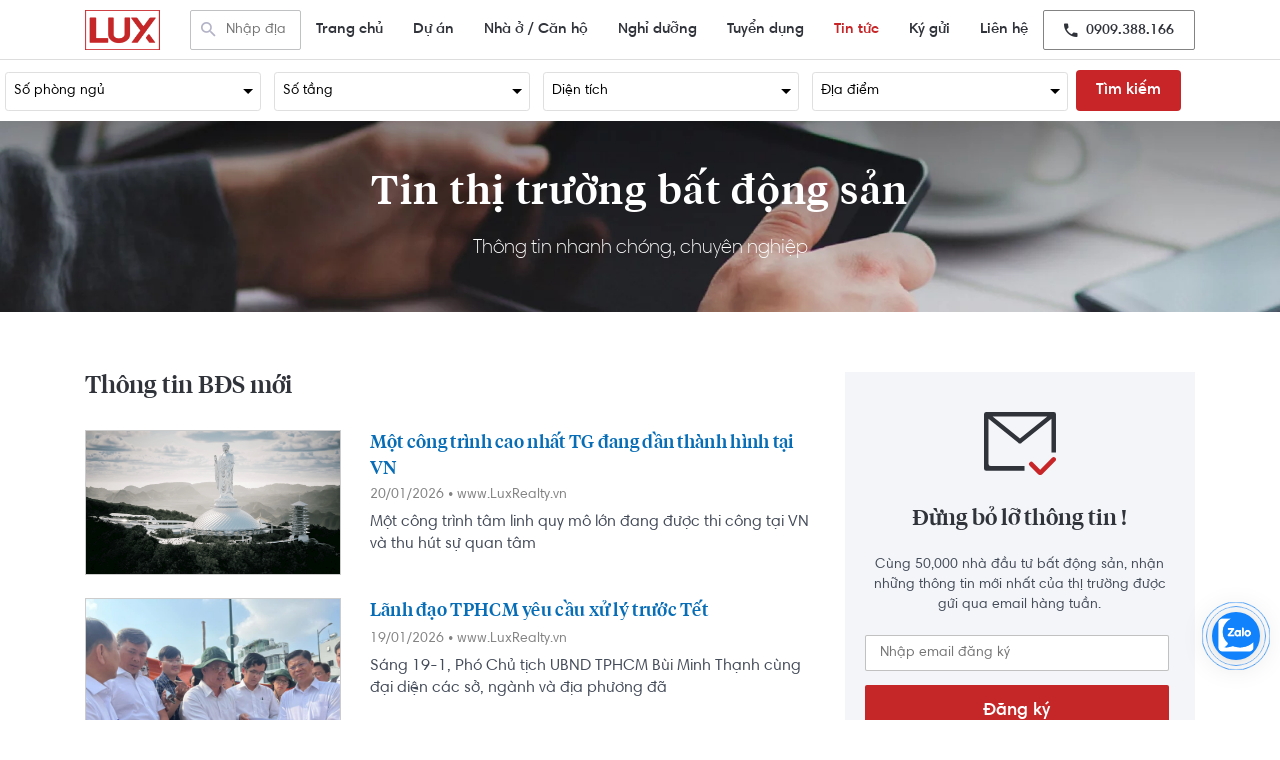

--- FILE ---
content_type: text/html; charset=UTF-8
request_url: https://luxrealty.vn/tin-tuc
body_size: 14179
content:
<!DOCTYPE html>
<html lang="vi">

<head>
    <meta charset="UTF-8">
    <meta name="viewport" content="width=device-width, initial-scale=1, shrink-to-fit=no">
    <meta name="mobile-web-app-capable" content="yes">
    <meta name="apple-mobile-web-app-capable" content="yes">
    <meta name="apple-mobile-web-app-title" content="LuxRealty.vn - Bất động sản cao cấp">
    <link rel="profile" href="http://gmpg.org/xfn/11">
    <link rel="pingback" href="https://luxrealty.vn/xmlrpc.php">
    <meta name='robots' content='index, follow, max-image-preview:large, max-snippet:-1, max-video-preview:-1' />

	<!-- This site is optimized with the Yoast SEO plugin v17.0 - https://yoast.com/wordpress/plugins/seo/ -->
	<title>Tin tức &ndash; LuxRealty.vn</title>
	<link rel="canonical" href="https://luxrealty.vn/tin-tuc" />
	<link rel="next" href="https://luxrealty.vn/tin-tuc/page/2" />
	<meta property="og:locale" content="vi_VN" />
	<meta property="og:type" content="article" />
	<meta property="og:title" content="Tin tức &ndash; LuxRealty.vn" />
	<meta property="og:url" content="https://luxrealty.vn/tin-tuc" />
	<meta property="og:site_name" content="LuxRealty.vn" />
	<meta name="twitter:card" content="summary_large_image" />
	<script type="application/ld+json" class="yoast-schema-graph">{"@context":"https://schema.org","@graph":[{"@type":"Organization","@id":"https://luxrealty.vn/#organization","name":"Lux Realty","url":"https://luxrealty.vn/","sameAs":[],"logo":{"@type":"ImageObject","@id":"https://luxrealty.vn/#logo","inLanguage":"vi","url":"https://luxrealty.vn/wp-content/uploads/2019/05/LuxRealty_Logo-1.png","contentUrl":"https://luxrealty.vn/wp-content/uploads/2019/05/LuxRealty_Logo-1.png","width":600,"height":595,"caption":"Lux Realty"},"image":{"@id":"https://luxrealty.vn/#logo"}},{"@type":"WebSite","@id":"https://luxrealty.vn/#website","url":"https://luxrealty.vn/","name":"LuxRealty.vn","description":"B\u1ea5t \u0111\u1ed9ng s\u1ea3n cao c\u1ea5p","publisher":{"@id":"https://luxrealty.vn/#organization"},"potentialAction":[{"@type":"SearchAction","target":{"@type":"EntryPoint","urlTemplate":"https://luxrealty.vn/?s={search_term_string}"},"query-input":"required name=search_term_string"}],"inLanguage":"vi"},{"@type":"CollectionPage","@id":"https://luxrealty.vn/tin-tuc#webpage","url":"https://luxrealty.vn/tin-tuc","name":"Tin t\u1ee9c &ndash; LuxRealty.vn","isPartOf":{"@id":"https://luxrealty.vn/#website"},"breadcrumb":{"@id":"https://luxrealty.vn/tin-tuc#breadcrumb"},"inLanguage":"vi","potentialAction":[{"@type":"ReadAction","target":["https://luxrealty.vn/tin-tuc"]}]},{"@type":"BreadcrumbList","@id":"https://luxrealty.vn/tin-tuc#breadcrumb","itemListElement":[{"@type":"ListItem","position":1,"name":"Home","item":"https://luxrealty.vn/"},{"@type":"ListItem","position":2,"name":"Tin t\u1ee9c"}]}]}</script>
	<!-- / Yoast SEO plugin. -->


<link rel='dns-prefetch' href='//s.w.org' />
<link rel="alternate" type="application/rss+xml" title="Dòng thông tin LuxRealty.vn &raquo;" href="https://luxrealty.vn/feed" />
<link rel="alternate" type="application/rss+xml" title="Dòng phản hồi LuxRealty.vn &raquo;" href="https://luxrealty.vn/comments/feed" />
<link rel="alternate" type="application/rss+xml" title="Dòng thông tin chuyên mục LuxRealty.vn &raquo; Tin tức" href="https://luxrealty.vn/tin-tuc/feed" />
<link rel='stylesheet' id='wp-block-library-css'  href='https://luxrealty.vn/wp-includes/css/dist/block-library/style.min.css?ver=5.7.2' type='text/css' media='all' />
<link rel='stylesheet' id='rs-plugin-settings-css'  href='https://luxrealty.vn/wp-content/plugins/revslider/public/assets/css/settings.css?ver=5.4.7.3' type='text/css' media='all' />
<style id='rs-plugin-settings-inline-css' type='text/css'>
#rs-demo-id {}
</style>
<link rel='stylesheet' id='understrap-styles-css'  href='https://luxrealty.vn/wp-content/themes/understrap/css/theme.min.css?ver=0.8.7.1629446399' type='text/css' media='all' />
<link rel='stylesheet' id='flexslider-css-css'  href='https://luxrealty.vn/wp-content/themes/understrap/css/babe/flexslider.css?ver=0.8.7.1629446399' type='text/css' media='all' />
<link rel='stylesheet' id='owlcarousel-css-css'  href='https://luxrealty.vn/wp-content/themes/understrap/css/babe/owl.carousel.css?ver=0.8.7.1629446399' type='text/css' media='all' />
<link rel='stylesheet' id='style-lightgallery-css'  href='https://luxrealty.vn/wp-content/themes/understrap/light-gallery/lightgallery.css?ver=0.8.7.1629446399' type='text/css' media='all' />
<link rel='stylesheet' id='cuktom-css-css'  href='https://luxrealty.vn/wp-content/themes/understrap/css/babe/cuktom.css?ver=0.8.7.1629446399' type='text/css' media='all' />
<link rel='stylesheet' id='mobile-css-css'  href='https://luxrealty.vn/wp-content/themes/understrap/css/babe/reponsive-mobile.css?ver=0.8.7.1629446399' type='text/css' media='all' />
<!--[if lt IE 9]>
<link rel='stylesheet' id='vc_lte_ie9-css'  href='https://luxrealty.vn/wp-content/plugins/js_composer/assets/css/vc_lte_ie9.min.css?ver=6.0.5' type='text/css' media='screen' />
<![endif]-->
<link rel='stylesheet' id='shmac-dynamic-css-css'  href='https://luxrealty.vn/wp-admin/admin-ajax.php?action=shmac_dynamic_css&#038;ver=1.2' type='text/css' media='all' />
<script type='text/javascript' src='https://luxrealty.vn/wp-includes/js/jquery/jquery.min.js?ver=3.5.1' id='jquery-core-js'></script>
<script type='text/javascript' src='https://luxrealty.vn/wp-includes/js/jquery/jquery-migrate.min.js?ver=3.3.2' id='jquery-migrate-js'></script>
<script type='text/javascript' src='https://luxrealty.vn/wp-content/plugins/revslider/public/assets/js/jquery.themepunch.tools.min.js?ver=5.4.7.3' id='tp-tools-js'></script>
<script type='text/javascript' src='https://luxrealty.vn/wp-content/plugins/revslider/public/assets/js/jquery.themepunch.revolution.min.js?ver=5.4.7.3' id='revmin-js'></script>
<link rel="https://api.w.org/" href="https://luxrealty.vn/wp-json/" /><link rel="alternate" type="application/json" href="https://luxrealty.vn/wp-json/wp/v2/categories/1" /><link rel="EditURI" type="application/rsd+xml" title="RSD" href="https://luxrealty.vn/xmlrpc.php?rsd" />
<link rel="wlwmanifest" type="application/wlwmanifest+xml" href="https://luxrealty.vn/wp-includes/wlwmanifest.xml" /> 
<meta name="generator" content="WordPress 5.7.2" />
<meta name="framework" content="Redux 4.1.29" />			<meta property="fb:pages" content="632835313506252" />
			<!-- Google Tag Manager -->
<script>(function(w,d,s,l,i){w[l]=w[l]||[];w[l].push({'gtm.start':
new Date().getTime(),event:'gtm.js'});var f=d.getElementsByTagName(s)[0],
j=d.createElement(s),dl=l!='dataLayer'?'&l='+l:'';j.async=true;j.src=
'https://www.googletagmanager.com/gtm.js?id='+i+dl;f.parentNode.insertBefore(j,f);
})(window,document,'script','dataLayer','GTM-ML3JBPQ');</script>
<!-- End Google Tag Manager --><style type="text/css">.recentcomments a{display:inline !important;padding:0 !important;margin:0 !important;}</style><meta name="generator" content="Powered by WPBakery Page Builder - drag and drop page builder for WordPress."/>
<meta name="generator" content="Powered by Slider Revolution 5.4.7.3 - responsive, Mobile-Friendly Slider Plugin for WordPress with comfortable drag and drop interface." />
<link rel="icon" href="https://luxrealty.vn/wp-content/uploads/2019/05/LuxRealty_logo_red-150x150.png" sizes="32x32" />
<link rel="icon" href="https://luxrealty.vn/wp-content/uploads/2019/05/LuxRealty_logo_red.png" sizes="192x192" />
<link rel="apple-touch-icon" href="https://luxrealty.vn/wp-content/uploads/2019/05/LuxRealty_logo_red.png" />
<meta name="msapplication-TileImage" content="https://luxrealty.vn/wp-content/uploads/2019/05/LuxRealty_logo_red.png" />
<script type="text/javascript">function setREVStartSize(e){									
						try{ e.c=jQuery(e.c);var i=jQuery(window).width(),t=9999,r=0,n=0,l=0,f=0,s=0,h=0;
							if(e.responsiveLevels&&(jQuery.each(e.responsiveLevels,function(e,f){f>i&&(t=r=f,l=e),i>f&&f>r&&(r=f,n=e)}),t>r&&(l=n)),f=e.gridheight[l]||e.gridheight[0]||e.gridheight,s=e.gridwidth[l]||e.gridwidth[0]||e.gridwidth,h=i/s,h=h>1?1:h,f=Math.round(h*f),"fullscreen"==e.sliderLayout){var u=(e.c.width(),jQuery(window).height());if(void 0!=e.fullScreenOffsetContainer){var c=e.fullScreenOffsetContainer.split(",");if (c) jQuery.each(c,function(e,i){u=jQuery(i).length>0?u-jQuery(i).outerHeight(!0):u}),e.fullScreenOffset.split("%").length>1&&void 0!=e.fullScreenOffset&&e.fullScreenOffset.length>0?u-=jQuery(window).height()*parseInt(e.fullScreenOffset,0)/100:void 0!=e.fullScreenOffset&&e.fullScreenOffset.length>0&&(u-=parseInt(e.fullScreenOffset,0))}f=u}else void 0!=e.minHeight&&f<e.minHeight&&(f=e.minHeight);e.c.closest(".rev_slider_wrapper").css({height:f})					
						}catch(d){console.log("Failure at Presize of Slider:"+d)}						
					};</script>
<noscript><style> .wpb_animate_when_almost_visible { opacity: 1; }</style></noscript></head>


<body class="archive category category-tin-tuc category-1 wp-custom-logo group-blog hfeed wpb-js-composer js-comp-ver-6.0.5 vc_responsive">
    <script src="https://maps.googleapis.com/maps/api/js?key=AIzaSyCJ-80rtZ_3IqgB9_Q7OwK_20qPf3NlArs"></script>
    <div class="hfeed site" id="page">

        <!-- ******************* The Navbar Area ******************* -->
        <div id="wrapper-navbar" itemscope itemtype="http://schema.org/WebSite">


            <a class="skip-link sr-only sr-only-focusable" href="#content">Skip to content</a>

            <nav class="navbar navbar-expand-lg navbar-dark bg-primary">

                <div class="container expanded">

                    <!-- Your site title as branding in the menu -->
                    <a href="https://luxrealty.vn/" class="navbar-brand custom-logo-link" rel="home"><img width="474" height="259" src="https://luxrealty.vn/wp-content/uploads/2019/05/LuxRealty_logo_red.png" class="img-fluid" alt="LuxRealty.vn" srcset="https://luxrealty.vn/wp-content/uploads/2019/05/LuxRealty_logo_red.png 474w, https://luxrealty.vn/wp-content/uploads/2019/05/LuxRealty_logo_red-300x164.png 300w" sizes="(max-width: 474px) 100vw, 474px" /></a>                    <!-- end custom logo -->

                    <button class="navbar-toggler" type="button" data-toggle="collapse" data-target="#navbarNavDropdown" aria-controls="navbarNavDropdown" aria-expanded="false" aria-label="Toggle navigation">
                        <i class="fa fa-bars"></i>
                    </button>

                    <div class="top-search">
                        <a href="#"></a>
                        <form>
                            <div class="search-type">
                                                                <span data-url="https://luxrealty.vn/loai-du-an/nha-o-can-ho" data-term-id="8">Nhà ở / Căn hộ</span>
                                <ul class="hide">
                                                                        <li class="d-none" data-url="https://luxrealty.vn/loai-du-an/nha-o-can-ho">Nhà ở / Căn hộ</a></li><li class="" data-url="https://luxrealty.vn/loai-du-an/nghi-duong">Nghỉ dưỡng</a></li><li class="" data-url="https://luxrealty.vn/loai-du-an/du-an">Dự án</a></li>                                </ul>
                            </div>
                            <i class="zmdi zmdi-search"></i>
                            <div class="search-type-mobile">
                                Thuê •
                            </div>
                            <input placeholder="Nhập địa điểm, khu dân cư" type="search" autocomplete="off" spellcheck="false" dir="auto">
                            <ul class="recent-search hide"></ul>
                            <p id="ajaxurl" hidden>https://luxrealty.vn/wp-admin/admin-ajax.php</p>
                            <p id="security" hidden>86f0425fa4</p>
                        </form>
                    </div>

                    <!-- The WordPress Menu goes here -->
                    <div id="navbarNavDropdown" class="collapse navbar-collapse top-menu"><ul id="main-menu" class="navbar-nav ml-auto"><li itemscope="itemscope" itemtype="https://www.schema.org/SiteNavigationElement" id="menu-item-666" class="menu-item menu-item-type-custom menu-item-object-custom menu-item-home menu-item-666 nav-item"><a title="Trang chủ" href="https://luxrealty.vn/" class="nav-link">Trang chủ</a></li>
<li itemscope="itemscope" itemtype="https://www.schema.org/SiteNavigationElement" id="menu-item-368" class="menu-item menu-item-type-taxonomy menu-item-object-project_type menu-item-368 nav-item"><a title="Dự án" href="https://luxrealty.vn/loai-du-an/du-an" class="nav-link">Dự án</a></li>
<li itemscope="itemscope" itemtype="https://www.schema.org/SiteNavigationElement" id="menu-item-369" class="menu-item menu-item-type-taxonomy menu-item-object-project_type menu-item-369 nav-item"><a title="Nhà ở / Căn hộ" href="https://luxrealty.vn/loai-du-an/nha-o-can-ho" class="nav-link">Nhà ở / Căn hộ</a></li>
<li itemscope="itemscope" itemtype="https://www.schema.org/SiteNavigationElement" id="menu-item-2675" class="menu-item menu-item-type-custom menu-item-object-custom menu-item-2675 nav-item"><a title="Nghỉ dưỡng" href="https://luxrealty.vn/loai-du-an/nghi-duong" class="nav-link">Nghỉ dưỡng</a></li>
<li itemscope="itemscope" itemtype="https://www.schema.org/SiteNavigationElement" id="menu-item-588" class="menu-item menu-item-type-post_type menu-item-object-page menu-item-588 nav-item"><a title="Tuyển dụng" href="https://luxrealty.vn/tuyen-dung" class="nav-link">Tuyển dụng</a></li>
<li itemscope="itemscope" itemtype="https://www.schema.org/SiteNavigationElement" id="menu-item-684" class="menu-item menu-item-type-taxonomy menu-item-object-category current-menu-item active menu-item-684 nav-item"><a title="Tin tức" href="https://luxrealty.vn/tin-tuc" class="nav-link">Tin tức</a></li>
<li itemscope="itemscope" itemtype="https://www.schema.org/SiteNavigationElement" id="menu-item-1829" class="kygui menu-item menu-item-type-custom menu-item-object-custom menu-item-1829 nav-item"><a title="Ký gửi" href="#" class="nav-link">Ký gửi</a></li>
<li itemscope="itemscope" itemtype="https://www.schema.org/SiteNavigationElement" id="menu-item-218" class="menu-item menu-item-type-post_type menu-item-object-page menu-item-218 nav-item"><a title="Liên hệ" href="https://luxrealty.vn/lien-he" class="nav-link">Liên hệ</a></li>
<li itemscope="itemscope" itemtype="https://www.schema.org/SiteNavigationElement" id="menu-item-373" class="menu-item menu-item-type-custom menu-item-object-custom menu-item-373 nav-item"><a title="  0909.388.166" href="tel:0909388166" class="nav-link"><i class="zmdi zmdi-phone"></i>  0909.388.166</a></li>
</ul></div>                                    </div><!-- .container -->
            
            </nav><!-- .site-navigation -->

        </div><!-- #wrapper-navbar end -->

        <!-- start form search -->
            <button class="btn btn-primary filter" id="toggle">
        <i class="fa fa-sliders" aria-hidden="true"></i>
    </button>
    <div class="container-search section-search" id="menu">
        <form action="https://luxrealty.vn/tim-kiem" id="form-search-project">
            <select class="form-control-sm multiple" name="bethroom">
                <option value="">Số phòng ngủ</option>
                <option value="1">1</option><option value="2">2</option><option value="3">3</option><option value="4">4</option><option value="5">5</option>            </select>
            <select class="form-control-sm multiple" name="block">
                <option value="">Số tầng</option>
                <option value="10">1 - 10</option><option value="20">10 - 20</option><option value="30">20 - 30</option><option value="40">30 - 40</option><option value="50">40 - 50</option>            </select>
            <select class="form-control-sm multiple" name="area">
                <option value="">Diện tích</option>
                <option value="99">&lt; 100 m2</option><option value="100">100 m2 - 200 m2</option><option value="101">200 m2 - 300 m2</option><option value="102">300 m2 - 500 m2</option>            </select>
            <select class="form-control-sm multiple" name="view">
                <option value="">Địa điểm</option>
                <option value="58">Bà Rịa - Vũng Tàu</option><option value="56">Bình Thuận</option><option value="60">Đà Lạt</option><option value="54">Đồng Nai</option><option value="15">Hồ Chí Minh</option><option value="61">Khánh Hòa</option>            </select>
            <button type="submit" class="btn-primary btn-ultra btn-red btn-search">Tìm kiếm</button>
        </form>
    </div>


            <!-- end form search -->


<div class="wrapper" id="archive-wrapper">
    <div class="bread-wrapper">
        <section class="breadcrumb-section type2 " style=" background:url(https://luxrealty.vn/wp-content/themes/understrap/img/BlogCover.png) center center repeat;">
            <div class="container">
                <div class="main-title-section">
                    <h1>Tin thị trường bất động sản</h1>
                </div>            
            </div>
            <div class="container">
                <p>Thông tin nhanh chóng, chuyên nghiệp</p>
            </div>
        </section>
    </div>


    <div class="container blog-wrapper" id="content" tabindex="-1">

        <div class="row">

            <div class="col-md-8 blog-content">

                <main class="site-main" id="main">

                    
                        <div class="row-fluid-wrapper">                            
                            <span id="hs_cos_wrapper_module" class="hs_cos_wrapper"><h2 class="left-title">Thông tin BĐS mới</h2></span>
                        </div><!--end row-wrapper -->

                        <div class="blog-section">
                            <div class="blog-listing-wrapper cell-wrapper">
                                <div class="post-listing">

                                                                        
                                        <div class = "post-item">
                                            <div class = "custom-image-featured">
                                                <div class = "hs-featured-image-wrapper">
                                                    <a href = "https://luxrealty.vn/mot-cong-trinh-cao-nhat-tg-dang-dan-thanh-hinh-tai-vn" title = "" class = "hs-featured-image-link">
                                                        <img src = "https://luxrealty.vn/wp-content/uploads/2026/01/Mot-cong-trinh-cao-nhat-the-gioi-dang-dan-thanh.png" class = "hs-featured-image" alt = "Một công trình cao nhất TG đang dần thành hình tại VN">
                                                    </a>
                                                </div>

                                            </div>
                                            <div class = "post-header">
                                                <h2><a href = "https://luxrealty.vn/mot-cong-trinh-cao-nhat-tg-dang-dan-thanh-hinh-tai-vn">Một công trình cao nhất TG đang dần thành hình tại VN</a></h2>
                                                <div class = "categories">
<!--                                                    <a class = "topic-link-top" href ="#">Hướng Dẫn</a>-->
                                                    <span class = "custom-date">
                                                        20/01/2026                                                    </span>
                                                    <a class = "author-link" href = "#"> • www.LuxRealty.vn</a>
                                                </div>
                                                <div class = "post-body">
                                                    <!--post summary-->
                                                    <p><span>Một công trình tâm linh quy mô lớn đang được thi công tại VN và thu hút sự quan tâm</span></p>
                                                </div>
                                            </div>
                                        </div>
                                    
                                        <div class = "post-item">
                                            <div class = "custom-image-featured">
                                                <div class = "hs-featured-image-wrapper">
                                                    <a href = "https://luxrealty.vn/lanh-dao-tphcm-yeu-cau-xu-ly-truoc-tet" title = "" class = "hs-featured-image-link">
                                                        <img src = "https://luxrealty.vn/wp-content/uploads/2026/01/Lanh-dao-TPHCM-yeu-cau-xu-ly-truoc-Tet.jpg" class = "hs-featured-image" alt = "Lãnh đạo TPHCM yêu cầu xử lý trước Tết">
                                                    </a>
                                                </div>

                                            </div>
                                            <div class = "post-header">
                                                <h2><a href = "https://luxrealty.vn/lanh-dao-tphcm-yeu-cau-xu-ly-truoc-tet">Lãnh đạo TPHCM yêu cầu xử lý trước Tết</a></h2>
                                                <div class = "categories">
<!--                                                    <a class = "topic-link-top" href ="#">Hướng Dẫn</a>-->
                                                    <span class = "custom-date">
                                                        19/01/2026                                                    </span>
                                                    <a class = "author-link" href = "#"> • www.LuxRealty.vn</a>
                                                </div>
                                                <div class = "post-body">
                                                    <!--post summary-->
                                                    <p><span>Sáng 19-1, Phó Chủ tịch UBND TPHCM Bùi Minh Thạnh cùng đại diện các sở, ngành và địa phương đã</span></p>
                                                </div>
                                            </div>
                                        </div>
                                    
                                        <div class = "post-item">
                                            <div class = "custom-image-featured">
                                                <div class = "hs-featured-image-wrapper">
                                                    <a href = "https://luxrealty.vn/kiem-dinh-danh-gia-chat-luong-cac-chung-cu-cu" title = "" class = "hs-featured-image-link">
                                                        <img src = "https://luxrealty.vn/wp-content/uploads/2026/01/Kiem-dinh-danh-gia-chat-luong-cac-chung-cu-cu.jpg" class = "hs-featured-image" alt = "Kiểm định, đánh giá chất lượng các chung cư cũ">
                                                    </a>
                                                </div>

                                            </div>
                                            <div class = "post-header">
                                                <h2><a href = "https://luxrealty.vn/kiem-dinh-danh-gia-chat-luong-cac-chung-cu-cu">Kiểm định, đánh giá chất lượng các chung cư cũ</a></h2>
                                                <div class = "categories">
<!--                                                    <a class = "topic-link-top" href ="#">Hướng Dẫn</a>-->
                                                    <span class = "custom-date">
                                                        18/01/2026                                                    </span>
                                                    <a class = "author-link" href = "#"> • www.LuxRealty.vn</a>
                                                </div>
                                                <div class = "post-body">
                                                    <!--post summary-->
                                                    <p><span>Thông tin từ UBND thành phố.HN, Phó Chủ tịch Thường trực UBND thành phố Dương Đức Tuấn vừa ký ban</span></p>
                                                </div>
                                            </div>
                                        </div>
                                    
                                        <div class = "post-item">
                                            <div class = "custom-image-featured">
                                                <div class = "hs-featured-image-wrapper">
                                                    <a href = "https://luxrealty.vn/nhieu-co-hoi-cho-gan-200-000-can-nha-o-xh" title = "" class = "hs-featured-image-link">
                                                        <img src = "https://luxrealty.vn/wp-content/uploads/2026/01/Nhieu-co-hoi-cho-gan-200.000-can-nha-o-xa.jpg" class = "hs-featured-image" alt = "Nhiều cơ hội cho gần 200.000 căn nhà ở XH">
                                                    </a>
                                                </div>

                                            </div>
                                            <div class = "post-header">
                                                <h2><a href = "https://luxrealty.vn/nhieu-co-hoi-cho-gan-200-000-can-nha-o-xh">Nhiều cơ hội cho gần 200.000 căn nhà ở XH</a></h2>
                                                <div class = "categories">
<!--                                                    <a class = "topic-link-top" href ="#">Hướng Dẫn</a>-->
                                                    <span class = "custom-date">
                                                        17/01/2026                                                    </span>
                                                    <a class = "author-link" href = "#"> • www.LuxRealty.vn</a>
                                                </div>
                                                <div class = "post-body">
                                                    <!--post summary-->
                                                    <p><span>Ngày 16-1, Viện Nghiên cứu phát triển thành phố Hồ Chí Minh cùng Sở XD, Ủy ban MTTQ VN thành</span></p>
                                                </div>
                                            </div>
                                        </div>
                                    
                                        <div class = "post-item">
                                            <div class = "custom-image-featured">
                                                <div class = "hs-featured-image-wrapper">
                                                    <a href = "https://luxrealty.vn/tap-doan-tt-group-de-xuat-nghien-cuu-dau-tu-nhieu-du-an-trong-diem-tai-lam-dong" title = "" class = "hs-featured-image-link">
                                                        <img src = "https://luxrealty.vn/wp-content/uploads/2026/01/Tap-doan-TT-Group-de-xuat-nghien-cuu-dau-tu.jpg" class = "hs-featured-image" alt = "Tập đoàn T&#038;T Group đề xuất nghiên cứu đầu tư nhiều dự án trọng điểm tại Lâm Đồng">
                                                    </a>
                                                </div>

                                            </div>
                                            <div class = "post-header">
                                                <h2><a href = "https://luxrealty.vn/tap-doan-tt-group-de-xuat-nghien-cuu-dau-tu-nhieu-du-an-trong-diem-tai-lam-dong">Tập đoàn T&#038;T Group đề xuất nghiên cứu đầu tư nhiều dự án trọng điểm tại Lâm Đồng</a></h2>
                                                <div class = "categories">
<!--                                                    <a class = "topic-link-top" href ="#">Hướng Dẫn</a>-->
                                                    <span class = "custom-date">
                                                        16/01/2026                                                    </span>
                                                    <a class = "author-link" href = "#"> • www.LuxRealty.vn</a>
                                                </div>
                                                <div class = "post-body">
                                                    <!--post summary-->
                                                    <p><span>Đề xuất nghiên cứu đầu tư loạt dự án quy mô lớn Phát biểu tại buổi làm việc, doanh nhân</span></p>
                                                </div>
                                            </div>
                                        </div>
                                    
                                        <div class = "post-item">
                                            <div class = "custom-image-featured">
                                                <div class = "hs-featured-image-wrapper">
                                                    <a href = "https://luxrealty.vn/de-xuat-di-doi-toan-bo-mo-phan-sang-nghia-trang-yen-ky" title = "" class = "hs-featured-image-link">
                                                        <img src = "https://luxrealty.vn/wp-content/uploads/2026/01/De-xuat-di-doi-toan-bo-mo-phan-sang-nghia.jpg" class = "hs-featured-image" alt = "Đề xuất di dời toàn bộ mộ phần sang nghĩa trang Yên Kỳ">
                                                    </a>
                                                </div>

                                            </div>
                                            <div class = "post-header">
                                                <h2><a href = "https://luxrealty.vn/de-xuat-di-doi-toan-bo-mo-phan-sang-nghia-trang-yen-ky">Đề xuất di dời toàn bộ mộ phần sang nghĩa trang Yên Kỳ</a></h2>
                                                <div class = "categories">
<!--                                                    <a class = "topic-link-top" href ="#">Hướng Dẫn</a>-->
                                                    <span class = "custom-date">
                                                        15/01/2026                                                    </span>
                                                    <a class = "author-link" href = "#"> • www.LuxRealty.vn</a>
                                                </div>
                                                <div class = "post-body">
                                                    <!--post summary-->
                                                    <p><span>Liên danh Cty CP Đầu tư địa ốc Đại Quang Minh, Cty TNHH MTV Đầu tư Văn Phú – Giảng</span></p>
                                                </div>
                                            </div>
                                        </div>
                                    
                                        <div class = "post-item">
                                            <div class = "custom-image-featured">
                                                <div class = "hs-featured-image-wrapper">
                                                    <a href = "https://luxrealty.vn/phu-tho-cong-bo-quy-hoach-dieu-chinh-sau-sap-nhap" title = "" class = "hs-featured-image-link">
                                                        <img src = "https://luxrealty.vn/wp-content/uploads/2026/01/Phu-Tho-cong-bo-quy-hoach-dieu-chinh-sau-sap.jpg" class = "hs-featured-image" alt = "Phú Thọ công bố quy hoạch điều chỉnh sau sáp nhập">
                                                    </a>
                                                </div>

                                            </div>
                                            <div class = "post-header">
                                                <h2><a href = "https://luxrealty.vn/phu-tho-cong-bo-quy-hoach-dieu-chinh-sau-sap-nhap">Phú Thọ công bố quy hoạch điều chỉnh sau sáp nhập</a></h2>
                                                <div class = "categories">
<!--                                                    <a class = "topic-link-top" href ="#">Hướng Dẫn</a>-->
                                                    <span class = "custom-date">
                                                        14/01/2026                                                    </span>
                                                    <a class = "author-link" href = "#"> • www.LuxRealty.vn</a>
                                                </div>
                                                <div class = "post-body">
                                                    <!--post summary-->
                                                    <p><span>Ông Trần Duy Đông đã trao QĐ phê duyệt điều chỉnh Quy hoạch tỉnh Phú Thọ thời kỳ 2021-2030, tầm</span></p>
                                                </div>
                                            </div>
                                        </div>
                                    
                                        <div class = "post-item">
                                            <div class = "custom-image-featured">
                                                <div class = "hs-featured-image-wrapper">
                                                    <a href = "https://luxrealty.vn/giam-gia-nha-o-thuong-mai-chung-cu-xuong-muc-hop-ly" title = "" class = "hs-featured-image-link">
                                                        <img src = "https://luxrealty.vn/wp-content/uploads/2026/01/Giam-gia-nha-o-thuong-mai-chung-cu-xuong-muc.jpg" class = "hs-featured-image" alt = "Giảm giá nhà ở thương mại, chung cư xuống mức hợp lý">
                                                    </a>
                                                </div>

                                            </div>
                                            <div class = "post-header">
                                                <h2><a href = "https://luxrealty.vn/giam-gia-nha-o-thuong-mai-chung-cu-xuong-muc-hop-ly">Giảm giá nhà ở thương mại, chung cư xuống mức hợp lý</a></h2>
                                                <div class = "categories">
<!--                                                    <a class = "topic-link-top" href ="#">Hướng Dẫn</a>-->
                                                    <span class = "custom-date">
                                                        13/01/2026                                                    </span>
                                                    <a class = "author-link" href = "#"> • www.LuxRealty.vn</a>
                                                </div>
                                                <div class = "post-body">
                                                    <!--post summary-->
                                                    <p><span>Lấy sự hài lòng của người dân làm thước đo cao nhất Sáng 13/1, phát biểu kết luận Phiên họp</span></p>
                                                </div>
                                            </div>
                                        </div>
                                    
                                        <div class = "post-item">
                                            <div class = "custom-image-featured">
                                                <div class = "hs-featured-image-wrapper">
                                                    <a href = "https://luxrealty.vn/nguoi-cho-thue-nha-co-phai-lap-ho-kd-khong" title = "" class = "hs-featured-image-link">
                                                        <img src = "https://luxrealty.vn/wp-content/uploads/2026/01/Nguoi-cho-thue-nha-co-phai-lap-ho-kinh-doanh.jpg" class = "hs-featured-image" alt = "Người cho thuê nhà có phải lập hộ KD không?">
                                                    </a>
                                                </div>

                                            </div>
                                            <div class = "post-header">
                                                <h2><a href = "https://luxrealty.vn/nguoi-cho-thue-nha-co-phai-lap-ho-kd-khong">Người cho thuê nhà có phải lập hộ KD không?</a></h2>
                                                <div class = "categories">
<!--                                                    <a class = "topic-link-top" href ="#">Hướng Dẫn</a>-->
                                                    <span class = "custom-date">
                                                        12/01/2026                                                    </span>
                                                    <a class = "author-link" href = "#"> • www.LuxRealty.vn</a>
                                                </div>
                                                <div class = "post-body">
                                                    <!--post summary-->
                                                    <p><span>Không bắt buộc thành lập hộ KD Nhiều người nộp thuế đã gửi thắc mắc về Bộ Tài chính, đã</span></p>
                                                </div>
                                            </div>
                                        </div>
                                    
                                        <div class = "post-item">
                                            <div class = "custom-image-featured">
                                                <div class = "hs-featured-image-wrapper">
                                                    <a href = "https://luxrealty.vn/xe-hoi-dau-kin-duong-lang-san-dat-sau-khi-co-thong-tin-quy-hoach-khu-cong-nghiep" title = "" class = "hs-featured-image-link">
                                                        <img src = "https://luxrealty.vn/wp-content/uploads/2026/01/O-to-dau-kin-duong-lang-san-dat-sau-khi.jpg" class = "hs-featured-image" alt = "Xe hơi đậu kín đường làng &#8220;săn đất&#8221; sau khi có thông tin quy hoạch khu công nghiệp">
                                                    </a>
                                                </div>

                                            </div>
                                            <div class = "post-header">
                                                <h2><a href = "https://luxrealty.vn/xe-hoi-dau-kin-duong-lang-san-dat-sau-khi-co-thong-tin-quy-hoach-khu-cong-nghiep">Xe hơi đậu kín đường làng &#8220;săn đất&#8221; sau khi có thông tin quy hoạch khu công nghiệp</a></h2>
                                                <div class = "categories">
<!--                                                    <a class = "topic-link-top" href ="#">Hướng Dẫn</a>-->
                                                    <span class = "custom-date">
                                                        11/01/2026                                                    </span>
                                                    <a class = "author-link" href = "#"> • www.LuxRealty.vn</a>
                                                </div>
                                                <div class = "post-body">
                                                    <!--post summary-->
                                                    <p><span>Ngày 11-1, thông tin từ Sở XD Nghệ An cho biết đơn vị đã tiếp nhận văn bản của Sở</span></p>
                                                </div>
                                            </div>
                                        </div>
                                                                      

                            </div>
                        </div>
                    </div>


                </main><!-- #main -->

                <!-- The pagination component -->
                
        <nav aria-label="Posts navigation">

            <ul class="pagination">

                
                        <li class="page-item active">

                            <span aria-current="page" class="page-link current">1</span>
                        </li>

                
                        <li class="page-item ">

                            <a class="page-link" href="https://luxrealty.vn/tin-tuc/page/2">2</a>
                        </li>

                
                        <li class="page-item ">

                            <a class="page-link" href="https://luxrealty.vn/tin-tuc/page/3">3</a>
                        </li>

                
                        <li class="page-item ">

                            <span class="page-link dots">&hellip;</span>
                        </li>

                
                        <li class="page-item ">

                            <a class="page-link" href="https://luxrealty.vn/tin-tuc/page/146">146</a>
                        </li>

                
                        <li class="page-item ">

                            <a class="next page-link" href="https://luxrealty.vn/tin-tuc/page/2">&raquo;</a>
                        </li>

                
            </ul>

        </nav>

        
            </div>

            <!-- Do the right sidebar check -->
            <div class="col-md-4 widget-type-cell blog-sidebar ">

                <div class="row-fluid-wrapper form-wrapper sub-mail-siderbar">                    
                    <div class="row-fluid-wrapper">                        
                        <span id="text-mail" class="hs_cos_wrapper hs_cos_wrapper_widget hs_cos_wrapper_type_rich_text">
                            <p class="img">
                                <img src="https://luxrealty.vn/wp-content/themes/understrap/img/group23.png" alt="" title="group23.svg" width="72" height="63">
                            </p>
                            <p class="heading">Đừng bỏ lỡ thông tin !</p>
                            <p class="sub">Cùng 50,000 nhà đầu tư bất động sản, nhận những thông tin mới nhất của thị trường được gửi qua email hàng tuần.</p>
                        </span>                                
                    </div><!--end row-wrapper -->

                    <div class="row-fluid-wrapper row-depth-2 row-number-2">                        
                        <span id="email-reg" class="hs_cos_wrapper hs_cos_wrapper_widget hs_cos_wrapper_type_blog_subscribe">                            
                            <div id="form-email-reg">
                                
                <div class='gf_browser_chrome gform_wrapper' id='gform_wrapper_1' ><form method='post' enctype='multipart/form-data'  id='gform_1'  action='/tin-tuc'> 
 <input type='hidden' class='gforms-pum' value='{"closepopup":false,"closedelay":0,"openpopup":false,"openpopup_id":0}' />
                        <div class='gform_body'><ul id='gform_fields_1' class='gform_fields top_label form_sublabel_below description_below'><li id='field_1_1' class='gfield gfield_contains_required field_sublabel_below field_description_below' ><label class='gfield_label' for='input_1_1' ><span class='gfield_required'>*</span></label><div class='ginput_container'>
                            <input name='input_1' id='input_1_1' type='text' value='' class='large' tabindex='1'   placeholder='Nhập email đăng ký'/>
                        </div></li><li id='field_1_2' class='gfield field_sublabel_below field_description_below' ><label class='gfield_label' for='input_1_2' >Captcha</label><script type='text/javascript'> var RecaptchaOptions = {theme : 'red'}; if(parseInt('2') > 0) {RecaptchaOptions.tabindex = 2;}</script><div class='ginput_container' id='input_1_2'><script type="text/javascript" src="https://www.google.com/recaptcha/api/challenge?k=6LcMOr8dAAAAAOL3voP1Gl93fVErXpnE4Hb1HG9V&hl=en"></script>

	<noscript>
  		<iframe src="https://www.google.com/recaptcha/api/noscript?k=6LcMOr8dAAAAAOL3voP1Gl93fVErXpnE4Hb1HG9V" height="300" width="500" frameborder="0"></iframe><br/>
  		<textarea name="recaptcha_challenge_field" rows="3" cols="40"></textarea>
  		<input type="hidden" name="recaptcha_response_field" value="manual_challenge"/>
	</noscript></div></li>
                            </ul></div>
        <div class='gform_footer top_label'> <input type='submit' id='gform_submit_button_1' class='gform_button button' value='Đăng ký' tabindex='3' onclick='if(window["gf_submitting_1"]){return false;}  window["gf_submitting_1"]=true;  ' /> 
            <input type='hidden' class='gform_hidden' name='is_submit_1' value='1' />
            <input type='hidden' class='gform_hidden' name='gform_submit' value='1' />
            
            <input type='hidden' class='gform_hidden' name='gform_unique_id' value='' />
            <input type='hidden' class='gform_hidden' name='state_1' value='WyJbXSIsIjY1MzAxNjhhNjc3MWI1ZTA1NjE2NzNlYzM1ZmE1MDE3Il0=' />
            <input type='hidden' class='gform_hidden' name='gform_target_page_number_1' id='gform_target_page_number_1' value='0' />
            <input type='hidden' class='gform_hidden' name='gform_source_page_number_1' id='gform_source_page_number_1' value='1' />
            <input type='hidden' name='gform_field_values' value='' />
            
        </div>
                        <p style="display: none !important;"><label>&#916;<textarea name="ak_hp_textarea" cols="45" rows="8" maxlength="100"></textarea></label><input type="hidden" id="ak_js" name="ak_js" value="31"/><script>document.getElementById( "ak_js" ).setAttribute( "value", ( new Date() ).getTime() );</script></p></form>
                        </div><script type='text/javascript'> jQuery(document).bind('gform_post_render', function(event, formId, currentPage){if(formId == 1) {if(typeof Placeholders != 'undefined'){
                        Placeholders.enable();
                    }} } );jQuery(document).bind('gform_post_conditional_logic', function(event, formId, fields, isInit){} );</script><script type='text/javascript'> jQuery(document).ready(function(){jQuery(document).trigger('gform_post_render', [1, 1]) } ); </script> 
                            </div>
                        </span>                                
                    </div><!--end row-wrapper -->
                </div><!--end row-wrapper -->

                <div class="row-fluid-wrapper blog-featured-sidebar">
                    <div class="row-fluid ">
                        <h3 class="blog-list-recent-heading">Bài viết nổi bật</h3>

                        <div class="blog-list-recent-post-wrapper">

                                

                                <div class="blog-list-recent-post-list-item">
                                    <div class="custom-rec-image">
                                        <a href="https://luxrealty.vn/mot-cong-trinh-cao-nhat-tg-dang-dan-thanh-hinh-tai-vn"><img src="https://luxrealty.vn/wp-content/uploads/2026/01/Mot-cong-trinh-cao-nhat-the-gioi-dang-dan-thanh.png" alt="Một công trình cao nhất TG đang dần thành hình tại VN" title="Một công trình cao nhất TG đang dần thành hình tại VN"></a>
                                    </div>
                                    <div class="custom-rec-content">
                                        <a href="https://luxrealty.vn/mot-cong-trinh-cao-nhat-tg-dang-dan-thanh-hinh-tai-vn">Một công trình cao nhất TG đang dần thành hình tại VN</a>
                                        <span class="custom-rec-date">
                                            20/01/2026                                        </span>
                                    </div>
                                </div>

                                    

                                <div class="blog-list-recent-post-list-item">
                                    <div class="custom-rec-image">
                                        <a href="https://luxrealty.vn/lanh-dao-tphcm-yeu-cau-xu-ly-truoc-tet"><img src="https://luxrealty.vn/wp-content/uploads/2026/01/Lanh-dao-TPHCM-yeu-cau-xu-ly-truoc-Tet.jpg" alt="Lãnh đạo TPHCM yêu cầu xử lý trước Tết" title="Lãnh đạo TPHCM yêu cầu xử lý trước Tết"></a>
                                    </div>
                                    <div class="custom-rec-content">
                                        <a href="https://luxrealty.vn/lanh-dao-tphcm-yeu-cau-xu-ly-truoc-tet">Lãnh đạo TPHCM yêu cầu xử lý trước Tết</a>
                                        <span class="custom-rec-date">
                                            19/01/2026                                        </span>
                                    </div>
                                </div>

                                    

                                <div class="blog-list-recent-post-list-item">
                                    <div class="custom-rec-image">
                                        <a href="https://luxrealty.vn/kiem-dinh-danh-gia-chat-luong-cac-chung-cu-cu"><img src="https://luxrealty.vn/wp-content/uploads/2026/01/Kiem-dinh-danh-gia-chat-luong-cac-chung-cu-cu.jpg" alt="Kiểm định, đánh giá chất lượng các chung cư cũ" title="Kiểm định, đánh giá chất lượng các chung cư cũ"></a>
                                    </div>
                                    <div class="custom-rec-content">
                                        <a href="https://luxrealty.vn/kiem-dinh-danh-gia-chat-luong-cac-chung-cu-cu">Kiểm định, đánh giá chất lượng các chung cư cũ</a>
                                        <span class="custom-rec-date">
                                            18/01/2026                                        </span>
                                    </div>
                                </div>

                                    

                                <div class="blog-list-recent-post-list-item">
                                    <div class="custom-rec-image">
                                        <a href="https://luxrealty.vn/nhieu-co-hoi-cho-gan-200-000-can-nha-o-xh"><img src="https://luxrealty.vn/wp-content/uploads/2026/01/Nhieu-co-hoi-cho-gan-200.000-can-nha-o-xa.jpg" alt="Nhiều cơ hội cho gần 200.000 căn nhà ở XH" title="Nhiều cơ hội cho gần 200.000 căn nhà ở XH"></a>
                                    </div>
                                    <div class="custom-rec-content">
                                        <a href="https://luxrealty.vn/nhieu-co-hoi-cho-gan-200-000-can-nha-o-xh">Nhiều cơ hội cho gần 200.000 căn nhà ở XH</a>
                                        <span class="custom-rec-date">
                                            17/01/2026                                        </span>
                                    </div>
                                </div>

                                    

                                <div class="blog-list-recent-post-list-item">
                                    <div class="custom-rec-image">
                                        <a href="https://luxrealty.vn/tap-doan-tt-group-de-xuat-nghien-cuu-dau-tu-nhieu-du-an-trong-diem-tai-lam-dong"><img src="https://luxrealty.vn/wp-content/uploads/2026/01/Tap-doan-TT-Group-de-xuat-nghien-cuu-dau-tu.jpg" alt="Tập đoàn T&#038;T Group đề xuất nghiên cứu đầu tư nhiều dự án trọng điểm tại Lâm Đồng" title="Tập đoàn T&#038;T Group đề xuất nghiên cứu đầu tư nhiều dự án trọng điểm tại Lâm Đồng"></a>
                                    </div>
                                    <div class="custom-rec-content">
                                        <a href="https://luxrealty.vn/tap-doan-tt-group-de-xuat-nghien-cuu-dau-tu-nhieu-du-an-trong-diem-tai-lam-dong">Tập đoàn T&#038;T Group đề xuất nghiên cứu đầu tư nhiều dự án trọng điểm tại Lâm Đồng</a>
                                        <span class="custom-rec-date">
                                            16/01/2026                                        </span>
                                    </div>
                                </div>

                                    

                                <div class="blog-list-recent-post-list-item">
                                    <div class="custom-rec-image">
                                        <a href="https://luxrealty.vn/de-xuat-di-doi-toan-bo-mo-phan-sang-nghia-trang-yen-ky"><img src="https://luxrealty.vn/wp-content/uploads/2026/01/De-xuat-di-doi-toan-bo-mo-phan-sang-nghia.jpg" alt="Đề xuất di dời toàn bộ mộ phần sang nghĩa trang Yên Kỳ" title="Đề xuất di dời toàn bộ mộ phần sang nghĩa trang Yên Kỳ"></a>
                                    </div>
                                    <div class="custom-rec-content">
                                        <a href="https://luxrealty.vn/de-xuat-di-doi-toan-bo-mo-phan-sang-nghia-trang-yen-ky">Đề xuất di dời toàn bộ mộ phần sang nghĩa trang Yên Kỳ</a>
                                        <span class="custom-rec-date">
                                            15/01/2026                                        </span>
                                    </div>
                                </div>

                                     

                        </div>

                    </div><!--end row-->
                </div><!--end row-wrapper -->

            </div>


        </div> <!-- .row -->
    </div><!-- Container end -->
</div><!-- Wrapper end -->

</div>

<footer id="footer">
    

	<!-- ******************* The Footer Full-width Widget Area ******************* -->

	<div class="wrapper" id="wrapper-footer-full">

		<div class="container" id="footer-full-content" tabindex="-1">

			<div class="row">

				<div id="custom_html-3" class="widget_text footer-widget widget_custom_html widget-count-3 col-md-4"><div class="textwidget custom-html-widget"><a class="logo-footer" href="#"><img class="center aligncenter" src="https://luxrealty.vn/wp-content/uploads/2019/05/LuxRealty_Logo_white.png" /></a></div></div><!-- .footer-widget --><div id="custom_html-6" class="widget_text footer-widget widget_custom_html widget-count-3 col-md-4"><h3 class="widget-title">LUXREALTY GALLERY</h3><div class="textwidget custom-html-widget"><i class="fa fa-home"></i>The METT - Grade A Office Building, An Khánh, TP. Thủ Đức, HCM
<br>
<strong><i class="fa fa-phone"></i>0909.388.166
</strong><br>
<i class="fa fa-envelope"></i>info@luxrealty.vn</div></div><!-- .footer-widget --><div id="nav_menu-2" class="footer-widget widget_nav_menu widget-count-3 col-md-4"><h3 class="widget-title">Dự án nổi bật ($)</h3><div class="menu-du-an-noi-bat-container"><ul id="menu-du-an-noi-bat" class="menu"><li id="menu-item-6700" class="menu-item menu-item-type-custom menu-item-object-custom menu-item-home menu-item-6700"><a href="https://luxrealty.vn/">The Global City</a></li>
<li id="menu-item-6701" class="menu-item menu-item-type-custom menu-item-object-custom menu-item-home menu-item-6701"><a href="https://luxrealty.vn/">Eco Retreat</a></li>
<li id="menu-item-3369" class="menu-item menu-item-type-custom menu-item-object-custom menu-item-3369"><a href="https://luxrealty.vn/du-an/Ixora-ho-tram">Ixora Hồ Tràm</a></li>
<li id="menu-item-6702" class="menu-item menu-item-type-custom menu-item-object-custom menu-item-home menu-item-6702"><a href="https://luxrealty.vn/">Sycamore Bình Dương</a></li>
</ul></div></div><!-- .footer-widget -->
			</div>

		</div>

	</div><!-- #wrapper-footer-full -->


    <div class="wrapper" id="wrapper-footer">
        <div class="container">
            <div class="row">
                <div class="col-md-12">
                    <footer class="site-footer" id="colophon">
                        <div class="site-info">
                            <span>Copyright © 2021 LuxRealty.vn - <a href="https://luxrealty.vn/" target="_blank">Bất động sản cao cấp</a></span>
                        </div><!-- .site-info -->
                    </footer><!-- #colophon -->
                </div>
                <!--col end -->
            </div><!-- row end -->
        </div><!-- container end -->
    </div><!-- wrapper end -->
</footer>


<div class="modal fade homeDeposit" id="deposit_form" tabindex="-1" role="dialog" aria-labelledby="exampleModalCenterTitle" aria-hidden="true">
    <div class="modal-dialog modal-dialog-centered" role="document">
        <div class="modal-content">
            <div class="modal-header">
                <div class="header-w-close">
                    <button class="close-popup-btn" type="button" data-dismiss="modal" aria-label="Close"><i class="zmdi zmdi-hc-2x zmdi-close"></i></button>
                    <h3 class="font-tiempos">Đăng ký bán &amp; cho thuê</h3>
                </div>
            </div>
            <div class="modal-body">
                <div class="form-info" id="contact-now-form-body">
                    
                <div class='gf_browser_chrome gform_wrapper' id='gform_wrapper_5' ><form method='post' enctype='multipart/form-data'  id='gform_5'  action='/tin-tuc'> 
 <input type='hidden' class='gforms-pum' value='{"closepopup":false,"closedelay":0,"openpopup":false,"openpopup_id":0}' />
                        <div class='gform_body'><ul id='gform_fields_5' class='gform_fields top_label form_sublabel_below description_below'><li id='field_5_1' class='gfield gfield_contains_required field_sublabel_below field_description_below' ><label class='gfield_label' for='input_5_1' ><span class='gfield_required'>*</span></label><div class='ginput_container'><input name='input_1' id='input_5_1' type='text' value='' class='large'  tabindex='90'  placeholder='Họ Tên' /></div></li><li id='field_5_2' class='gfield field_sublabel_below field_description_below' ><label class='gfield_label' for='input_5_2' ></label><div class='ginput_container'><input name='input_2' id='input_5_2' type='text' value='' class='large'  tabindex='91'  placeholder='Số điện thoại' /></div></li><li id='field_5_3' class='gfield gfield_contains_required field_sublabel_below field_description_below' ><label class='gfield_label' for='input_5_3' ><span class='gfield_required'>*</span></label><div class='ginput_container'>
                            <input name='input_3' id='input_5_3' type='text' value='' class='large' tabindex='92'   placeholder='Email'/>
                        </div></li><li id='field_5_4' class='gfield field_sublabel_below field_description_below' ><label class='gfield_label' for='input_5_4' ></label><div class='ginput_container'><input name='input_4' id='input_5_4' type='text' value='' class='large'  tabindex='93'  placeholder='Địa chỉ nhà đất cần bán &amp; cho thuê' /></div></li><li id='field_5_5' class='gfield gfield_contains_required field_sublabel_below field_description_below' ><label class='gfield_label' for='input_5_5' ><span class='gfield_required'>*</span></label><div class='ginput_container'><select name='input_5' id='input_5_5'  class='large gfield_select' tabindex='94' ><option value='' selected='selected' class='gf_placeholder'>Loại nhu cầu</option><option value='Bán' >Bán</option><option value='Cho thuê' >Cho thuê</option><option value='Bán &amp; Cho thuê' >Bán &amp; Cho thuê</option></select></div></li><li id='field_5_6' class='gfield gfield_contains_required field_sublabel_below field_description_below' ><label class='gfield_label' for='input_5_6' ><span class='gfield_required'>*</span></label><div class='ginput_container'><input name='input_6' id='input_5_6' type='text' value='' class='large'  tabindex='95'  placeholder='Giá mong muốn' /></div></li><li id='field_5_7' class='gfield field_sublabel_below field_description_below' ><label class='gfield_label' for='input_5_7' ></label><div class='ginput_container'>
					<textarea name='input_7' id='input_5_7' class='textarea small' tabindex='96'  placeholder='Lời nhắn (nếu có)'  rows='10' cols='50'></textarea>
				</div></li><li id='field_5_8' class='gfield field_sublabel_below field_description_below' ><label class='gfield_label' for='input_5_8' >Captcha</label><script type='text/javascript'> var RecaptchaOptions = {theme : 'red'}; if(parseInt('97') > 0) {RecaptchaOptions.tabindex = 97;}</script><div class='ginput_container' id='input_5_8'><script type="text/javascript" src="https://www.google.com/recaptcha/api/challenge?k=6LcMOr8dAAAAAOL3voP1Gl93fVErXpnE4Hb1HG9V&hl=en"></script>

	<noscript>
  		<iframe src="https://www.google.com/recaptcha/api/noscript?k=6LcMOr8dAAAAAOL3voP1Gl93fVErXpnE4Hb1HG9V" height="300" width="500" frameborder="0"></iframe><br/>
  		<textarea name="recaptcha_challenge_field" rows="3" cols="40"></textarea>
  		<input type="hidden" name="recaptcha_response_field" value="manual_challenge"/>
	</noscript></div></li>
                            </ul></div>
        <div class='gform_footer top_label'> <input type='submit' id='gform_submit_button_5' class='gform_button button' value='Đăng ký ngay' tabindex='98' onclick='if(window["gf_submitting_5"]){return false;}  window["gf_submitting_5"]=true;  ' /> 
            <input type='hidden' class='gform_hidden' name='is_submit_5' value='1' />
            <input type='hidden' class='gform_hidden' name='gform_submit' value='5' />
            
            <input type='hidden' class='gform_hidden' name='gform_unique_id' value='' />
            <input type='hidden' class='gform_hidden' name='state_5' value='WyJbXSIsIjY1MzAxNjhhNjc3MWI1ZTA1NjE2NzNlYzM1ZmE1MDE3Il0=' />
            <input type='hidden' class='gform_hidden' name='gform_target_page_number_5' id='gform_target_page_number_5' value='0' />
            <input type='hidden' class='gform_hidden' name='gform_source_page_number_5' id='gform_source_page_number_5' value='1' />
            <input type='hidden' name='gform_field_values' value='' />
            
        </div>
                        <p style="display: none !important;"><label>&#916;<textarea name="ak_hp_textarea" cols="45" rows="8" maxlength="100"></textarea></label><input type="hidden" id="ak_js" name="ak_js" value="241"/><script>document.getElementById( "ak_js" ).setAttribute( "value", ( new Date() ).getTime() );</script></p></form>
                        </div><script type='text/javascript'> jQuery(document).bind('gform_post_render', function(event, formId, currentPage){if(formId == 5) {if(typeof Placeholders != 'undefined'){
                        Placeholders.enable();
                    }} } );jQuery(document).bind('gform_post_conditional_logic', function(event, formId, fields, isInit){} );</script><script type='text/javascript'> jQuery(document).ready(function(){jQuery(document).trigger('gform_post_render', [5, 1]) } ); </script>                </div>
            </div>
        </div>
    </div>
</div>


<div class="modal fade arChive" id="baogia" tabindex="-1" role="dialog" aria-labelledby="exampleModalCenterTitle" aria-hidden="true">
    <div class="modal-dialog modal-dialog-centered" role="document">
        <div class="modal-content">
            <div class="modal-header">
                <button type="button" class="close" data-dismiss="modal" aria-label="Close">
                    <i class="zmdi zmdi-hc-2x zmdi-close"></i>
                </button>
            </div>
            <div class="modal-body">
                <div class="row">
                    <div class="col-md-6 hinden-mobile">
                        <div class="content-duan">
                            <div class="thumb-pu">
                                <img data-prj="thumbnail" src="">
                                <div class="status-bottom-red ready"></div>
                            </div>

                            <div class="content-pu">
                                <h3 class="heading-tiempos"> <span data-prj="title"></span> </h3>
                                <div class="adress-rv-pu">
                                    <h4 data-prj="address"><i class="fa fa-map-marker" aria-hidden="true"></i></h4>
                                </div>
                                <ul class="info-rv-pu">
                                    <li>Số block: <span data-prj="block"></span></li>
                                    <li>Số căn: <span data-prj="room"></span></li>
                                    <li>Số tầng: <span data-prj="floor"></span></li>
                                    <li class="red-price">Giá: <span data-prj="price"></span></li>
                                </ul>
                            </div>
                        </div>
                    </div>
                    <div class="col-md-6 nopadding">
                        <div class="fotmconent">
                            <div class="title-w-back font-tiempos"> Liên hệ chuyên viên </div>
                            <div class="form-content form-baogia-single-project">
                                <div class="popup-user-owner-list">
                                    <a href="https://luxrealty.vn/mot-cong-trinh-cao-nhat-tg-dang-dan-thanh-hinh-tai-vn">
                                        <img alt="Một công trình cao nhất TG đang dần thành hình tại VN" src="https://luxrealty.vn/wp-content/uploads/2026/01/Mot-cong-trinh-cao-nhat-the-gioi-dang-dan-thanh.png" title="Một công trình cao nhất TG đang dần thành hình tại VN" class="popup-ava-user">
                                    </a>
                                    <a href="https://luxrealty.vn/mot-cong-trinh-cao-nhat-tg-dang-dan-thanh-hinh-tai-vn">
                                        <div class="popup-name-us">Một công trình cao nhất TG đang dần thành hình tại VN</div>
                                    </a>
                                    <p></p>
                                </div>
                                <div class="popup-action">
                                    <a href="tel:" class="large-butt-red"><i class="zmdi zmdi-phone"></i>
                                                                            </a>
                                </div>
                                <div class="popup-center-text-small">Hoặc</div>
<!--                                    -->                                
                <div class='gf_browser_chrome gform_wrapper' id='gform_wrapper_15' ><a id='gf_15' class='gform_anchor' ></a><form method='post' enctype='multipart/form-data' target='gform_ajax_frame_15' id='gform_15'  action='/tin-tuc#gf_15'> 
 <input type='hidden' class='gforms-pum' value='{"closepopup":false,"closedelay":0,"openpopup":false,"openpopup_id":0}' />
                        <div class='gform_body'><ul id='gform_fields_15' class='gform_fields top_label form_sublabel_below description_below'><li id='field_15_1' class='gfield field_sublabel_below field_description_below' ><label class='gfield_label' for='input_15_1' ></label><div class='ginput_container'><input name='input_1' id='input_15_1' type='text' value='' class='large'  tabindex='1'  placeholder='Họ và Tên' /></div></li><li id='field_15_6' class='gfield field_sublabel_below field_description_below' ><label class='gfield_label' for='input_15_6' ></label><div class='ginput_container'><input name='input_6' id='input_15_6' type='text' value='' class='large'  tabindex='2'  placeholder='Số điện thoại' /></div></li>
                            </ul></div>
        <div class='gform_footer top_label'> <input type='submit' id='gform_submit_button_15' class='gform_button button' value='Gửi thông tin' tabindex='3' onclick='if(window["gf_submitting_15"]){return false;}  window["gf_submitting_15"]=true;  ' /> <input type='hidden' name='gform_ajax' value='form_id=15&amp;title=&amp;description=&amp;tabindex=1' />
            <input type='hidden' class='gform_hidden' name='is_submit_15' value='1' />
            <input type='hidden' class='gform_hidden' name='gform_submit' value='15' />
            
            <input type='hidden' class='gform_hidden' name='gform_unique_id' value='' />
            <input type='hidden' class='gform_hidden' name='state_15' value='WyJbXSIsIjY1MzAxNjhhNjc3MWI1ZTA1NjE2NzNlYzM1ZmE1MDE3Il0=' />
            <input type='hidden' class='gform_hidden' name='gform_target_page_number_15' id='gform_target_page_number_15' value='0' />
            <input type='hidden' class='gform_hidden' name='gform_source_page_number_15' id='gform_source_page_number_15' value='1' />
            <input type='hidden' name='gform_field_values' value='' />
            
        </div>
                        <p style="display: none !important;"><label>&#916;<textarea name="ak_hp_textarea" cols="45" rows="8" maxlength="100"></textarea></label><input type="hidden" id="ak_js" name="ak_js" value="0"/><script>document.getElementById( "ak_js" ).setAttribute( "value", ( new Date() ).getTime() );</script></p></form>
                        </div>
                <iframe style='display:none;width:0px;height:0px;' src='about:blank' name='gform_ajax_frame_15' id='gform_ajax_frame_15'></iframe>
                <script type='text/javascript'>jQuery(document).ready(function($){gformInitSpinner( 15, 'https://luxrealty.vn/wp-content/plugins/gravityforms/images/spinner.gif' );jQuery('#gform_ajax_frame_15').load( function(){var contents = jQuery(this).contents().find('*').html();var is_postback = contents.indexOf('GF_AJAX_POSTBACK') >= 0;if(!is_postback){return;}var form_content = jQuery(this).contents().find('#gform_wrapper_15');var is_confirmation = jQuery(this).contents().find('#gform_confirmation_wrapper_15').length > 0;var is_redirect = contents.indexOf('gformRedirect(){') >= 0;var is_form = form_content.length > 0 && ! is_redirect && ! is_confirmation;if(is_form){jQuery('#gform_wrapper_15').html(form_content.html());setTimeout( function() { /* delay the scroll by 50 milliseconds to fix a bug in chrome */ jQuery(document).scrollTop(jQuery('#gform_wrapper_15').offset().top); }, 50 );if(window['gformInitDatepicker']) {gformInitDatepicker();}if(window['gformInitPriceFields']) {gformInitPriceFields();}var current_page = jQuery('#gform_source_page_number_15').val();gformInitSpinner( 15, 'https://luxrealty.vn/wp-content/plugins/gravityforms/images/spinner.gif' );jQuery(document).trigger('gform_page_loaded', [15, current_page]);window['gf_submitting_15'] = false;}else if(!is_redirect){var confirmation_content = jQuery(this).contents().find('#gforms_confirmation_message_15').html();if(!confirmation_content){confirmation_content = contents;}setTimeout(function(){jQuery('#gform_wrapper_15').replaceWith('<' + 'div id=\'gforms_confirmation_message_15\' class=\'gform_confirmation_message_15 gforms_confirmation_message\'' + '>' + confirmation_content + '<' + '/div' + '>');jQuery(document).scrollTop(jQuery('#gforms_confirmation_message_15').offset().top);jQuery(document).trigger('gform_confirmation_loaded', [15]);window['gf_submitting_15'] = false;}, 50);}else{jQuery('#gform_15').append(contents);if(window['gformRedirect']) {gformRedirect();}}jQuery(document).trigger('gform_post_render', [15, current_page]);} );} );</script><script type='text/javascript'> if(typeof gf_global == 'undefined') var gf_global = {"gf_currency_config":{"name":"U.S. Dollar","symbol_left":"$","symbol_right":"","symbol_padding":"","thousand_separator":",","decimal_separator":".","decimals":2},"base_url":"https:\/\/luxrealty.vn\/wp-content\/plugins\/gravityforms","number_formats":[],"spinnerUrl":"https:\/\/luxrealty.vn\/wp-content\/plugins\/gravityforms\/images\/spinner.gif"};jQuery(document).bind('gform_post_render', function(event, formId, currentPage){if(formId == 15) {if(typeof Placeholders != 'undefined'){
                        Placeholders.enable();
                    }} } );jQuery(document).bind('gform_post_conditional_logic', function(event, formId, fields, isInit){} );</script><script type='text/javascript'> jQuery(document).ready(function(){jQuery(document).trigger('gform_post_render', [15, 1]) } ); </script>                                <!--<p class="grey">Hoặc gọi trực tiếp tới <strong></strong></p>-->
                            </div>
                        </div>
                    </div>
                </div>
            </div>
        </div>
    </div>
</div>


<div class="modal fade" id="view3d" tabindex="-1" role="dialog" aria-labelledby="exampleModalCenterTitle" aria-hidden="true">
    <div class="modal-dialog modal-dialog-centered" role="document">
        <div class="modal-content">
            <div class="modal-header">
                <button type="button" class="close" data-dismiss="modal" aria-label="Close">
                    <span aria-hidden="true"><img src="https://luxrealty.vn/wp-content/themes/understrap/images/map_close_50x50.png" alt="Close"></span>
                </button>
            </div>
            <div class="modal-body noidunggiang">

            </div>
        </div>
    </div>
</div>



</div><!-- #page we need this extra closing tag here -->

<a href="javascript:" id="return-to-top" style="display: block;"><i class="fa fa-angle-double-up"></i></a>

<!-- Google Tag Manager (noscript) -->
<noscript><iframe src="https://www.googletagmanager.com/ns.html?id=GTM-ML3JBPQ"
height="0" width="0" style="display:none;visibility:hidden"></iframe></noscript>
<!-- End Google Tag Manager (noscript) -->
<!-- Chat zalo Luxrealty.vn -->
<a href="https://chat.zalo.me/?phone=0947777836" id="linkzalo" target="_blank" rel="noopener noreferrer"><div class="fcta-zalo-vi-tri-nut"><div id="fcta-zalo-tracking" class="fcta-zalo-nen-nut"><div id="fcta-zalo-tracking" class="fcta-zalo-ben-trong-nut"><span><img height="300" width="300" src="https://luxrealty.vn/wp-content/uploads/img/icon_chat_zalo.png" alt="Contact Me on Zalo"></span></div><div id="fcta-zalo-tracking" class="fcta-zalo-text">Chat ngay</div></div></div></a>
<style>
@keyframes zoom{0%{transform:scale(.5);opacity:0}50%{opacity:1}to{opacity:0;transform:scale(1)}}@keyframes lucidgenzalo{0% to{transform:rotate(-25deg)}50%{transform:rotate(25deg)}}.jscroll-to-top{bottom:100px}.fcta-zalo-ben-trong-nut svg path{fill:#fff}.fcta-zalo-vi-tri-nut{position:fixed;bottom:60px;right:20px;z-index:999}.fcta-zalo-nen-nut,div.fcta-zalo-mess{box-shadow:0 1px 6px rgba(0,0,0,.06),0 2px 32px rgba(0,0,0,.16)}.fcta-zalo-nen-nut{width:48px;height:48px;text-align:center;color:#fff;background:#1182FC;border-radius:50%;position:relative}.fcta-zalo-nen-nut::after,.fcta-zalo-nen-nut::before{content:"";position:absolute;border:1px solid #1182FC;background-color: rgb(0 143 230 / 0%);z-index:-1;left:-20px;right:-20px;top:-20px;bottom:-20px;border-radius:50%;animation:zoom 1.9s linear infinite}.fcta-zalo-nen-nut::after{animation-delay:.4s}.fcta-zalo-ben-trong-nut,.fcta-zalo-ben-trong-nut i{transition:all 1s}.fcta-zalo-ben-trong-nut{position:absolute;text-align:center;width:125%;height:58%;left:-6px;bottom:23px;line-height:70px;font-size:25px;opacity:1}.fcta-zalo-ben-trong-nut i{animation:lucidgenzalo 1s linear infinite}.fcta-zalo-nen-nut:hover .fcta-zalo-ben-trong-nut,.fcta-zalo-text{opacity:0}.fcta-zalo-nen-nut:hover i{transform:scale(.5);transition:all .5s ease-in}.fcta-zalo-text a{text-decoration:none;color:#fff}.fcta-zalo-text{position:absolute;top:6px;text-transform:uppercase;font-size:12px;font-weight:700;transform:scaleX(-1);transition:all .5s;line-height:1.5}.fcta-zalo-nen-nut:hover .fcta-zalo-text{transform:scaleX(1);opacity:1}div.fcta-zalo-mess{position:fixed;bottom:29px;right:58px;z-index:99;background:#fff;padding:7px 25px 7px 15px;color:#0068ff;border-radius:50px 0 0 50px;font-weight:700;font-size:15px}.fcta-zalo-mess span{color:#0068ff!important}
span#fcta-zalo-tracking{font-family:Roboto;line-height:1.5}.fcta-zalo-text{font-family:Roboto}
</style>
<script>
if( /Android|webOS|iPhone|iPad|iPod|BlackBerry|IEMobile|Safari|Opera Mini/i.test(navigator.userAgent) )
{document.getElementById("linkzalo").href="https://zalo.me/0947777836";}
</script>
<!--Code nút Zalo từ Luxrealty.vn, anh em tracking Google Tag Manager bằng Click ID chứa fcta-zalo-tracking nhé--><link rel='stylesheet' id='gforms_reset_css-css'  href='https://luxrealty.vn/wp-content/plugins/gravityforms/css/formreset.min.css?ver=1.9.13' type='text/css' media='all' />
<link rel='stylesheet' id='gforms_formsmain_css-css'  href='https://luxrealty.vn/wp-content/plugins/gravityforms/css/formsmain.min.css?ver=1.9.13' type='text/css' media='all' />
<link rel='stylesheet' id='gforms_ready_class_css-css'  href='https://luxrealty.vn/wp-content/plugins/gravityforms/css/readyclass.min.css?ver=1.9.13' type='text/css' media='all' />
<link rel='stylesheet' id='gforms_browsers_css-css'  href='https://luxrealty.vn/wp-content/plugins/gravityforms/css/browsers.min.css?ver=1.9.13' type='text/css' media='all' />
<link rel='stylesheet' id='cssStylesheets-css'  href='https://luxrealty.vn/wp-content/plugins/gf-form-multicolumn/css/gf-form-multicolumn.css?ver=3.0.0' type='text/css' media='all' />
<link rel='stylesheet' id='cssStylesheetsOld-css'  href='https://luxrealty.vn/wp-content/plugins/gf-form-multicolumn/css/gf-form-multicolumn-old.css?ver=2.2.0' type='text/css' media='all' />
<script type='text/javascript' src='https://luxrealty.vn/wp-content/themes/understrap/js/theme.min.js?ver=0.8.7.1629446407' id='understrap-scripts-js'></script>
<script type='text/javascript' src='https://luxrealty.vn/wp-content/themes/understrap/js/babe/flexslider.js?ver=0.8.7.1629446407' id='flexslider-js-js'></script>
<script type='text/javascript' src='https://luxrealty.vn/wp-content/themes/understrap/js/babe/owl.carousel.js?ver=0.8.7.1629446407' id='owlcarousel-js-js'></script>
<script type='text/javascript' src='https://luxrealty.vn/wp-content/themes/understrap/light-gallery/prettify.js?ver=0.8.7.1629446407' id='lightgallery1-js'></script>
<script type='text/javascript' src='https://luxrealty.vn/wp-content/themes/understrap/light-gallery/jquery.justifiedGallery.min.js?ver=0.8.7.1629446407' id='lightgallery2-js'></script>
<script type='text/javascript' src='https://luxrealty.vn/wp-content/themes/understrap/light-gallery/lightgallery_1.js?ver=0.8.7.1629446407' id='lightgallery3-js'></script>
<script type='text/javascript' src='https://luxrealty.vn/wp-content/themes/understrap/light-gallery/lg-thumbnail.js?ver=0.8.7.1629446407' id='lightgallery4-js'></script>
<script type='text/javascript' src='https://luxrealty.vn/wp-content/themes/understrap/light-gallery/lg-autoplay.js?ver=0.8.7.1629446407' id='lightgallery5-js'></script>
<script type='text/javascript' src='https://luxrealty.vn/wp-content/themes/understrap/js/babe/cuktom.js?ver=0.8.7.1629446407' id='cuktom-js-js'></script>
<script type='text/javascript' src='https://luxrealty.vn/wp-content/themes/understrap/js/markerwithlabel.js?ver=0.8.7.1629446407' id='markerwithlabel-js'></script>
<script type='text/javascript' src='https://luxrealty.vn/wp-content/plugins/gravityforms/js/placeholders.jquery.min.js?ver=1.9.13' id='gform_placeholder-js'></script>
<script type='text/javascript' src='https://luxrealty.vn/wp-content/plugins/gravityforms/js/jquery.json-1.3.js?ver=1.9.13' id='gform_json-js'></script>
<script type='text/javascript' src='https://luxrealty.vn/wp-content/plugins/gravityforms/js/gravityforms.min.js?ver=1.9.13' id='gform_gravityforms-js'></script>

</body>

</html>

--- FILE ---
content_type: text/css; charset=UTF-8
request_url: https://luxrealty.vn/wp-content/themes/understrap/css/babe/cuktom.css?ver=0.8.7.1629446399
body_size: 21545
content:
*{-moz-box-sizing:border-box;-webkit-box-sizing:border-box;box-sizing:border-box;text-rendering:geometricPrecision}
html,body,div,span,object,iframe,h1,h2,h3,h4,h5,h6,p,blockquote,pre,abbr,address,cite,code,del,dfn,em,img,ins,kbd,q,samp,small,strong,sub,sup,var,b,i,dl,dt,dd,ol,ul,li,fieldset,form,label,legend,table,caption,tbody,tfoot,thead,tr,th,td,article,aside,canvas,details,figcaption,figure,footer,header,hgroup,menu,nav,section,summary,time,mark,audio,video{margin:0;padding:0;border:0;outline:0;vertical-align:baseline;background:transparent;-ms-text-size-adjust:100%;-webkit-text-size-adjust:100%}
html *{-webkit-font-smoothing:antialiased!important;-moz-osx-font-smoothing:grayscale}
html{height:100%}
figcaption {
    font-size: inherit;
    color: #337588;
    font-size: 16px;
    font-style: italic;
	text-align: center;
	}

@font-face{
    font-family:'harmonia';
    src:url(../../fonts/Harmonia/RV-Harmonia-Regular.eot);
    src:url('../../fonts/Harmonia/RV-Harmonia-Regular.eot?#iefix') 
        format('embedded-opentype'),url(../../fonts/Harmonia/RV-Harmonia-Regular.woff) 
        format('woff'),url(../../fonts/Harmonia/RV-Harmonia-Regular.ttf) 
        format('truetype'),url('../../fonts/Harmonia/RV-Harmonia-Regular.svg#roboto_condensedregular') 
        format('svg');
    font-weight:400
}
@font-face{
    font-family:'harmonia';
    src:url(../../fonts/Harmonia/RV-Harmonia-Light.eot);
    src:url('../../fonts/Harmonia/RV-Harmonia-Light.eot?#iefix') 
        format('embedded-opentype'),url(../../fonts/Harmonia/RV-Harmonia-Light.woff) 
        format('woff'),url(../../fonts/Harmonia/RV-Harmonia-Light.ttf) 
        format('truetype'),url('../../fonts/Harmonia/RV-Harmonia-Light.svg#roboto_condensedregular') 
        format('svg');
    font-weight:200
}
@font-face{
    font-family:'harmonia';
    src:url(../../fonts/Harmonia/RV-Harmonia-SemiBold.eot);
    src:url('../../fonts/Harmonia/RV-Harmonia-SemiBold.eot?#iefix') 
        format('embedded-opentype'),url(../../fonts/Harmonia/RV-Harmonia-SemiBold.woff) 
        format('woff'),url(../../fonts/Harmonia/RV-Harmonia-SemiBold.ttf) 
        format('truetype'),url('../../fonts/Harmonia/RV-Harmonia-SemiBold.svg#roboto_condensedregular') 
        format('svg');
    font-weight:500
}
@font-face{
    font-family:'harmonia';
    src:url(../../fonts/Harmonia/RV-Harmonia-Bold.eot);
    src:url('../../fonts/Harmonia/RV-Harmonia-Bold.eot?#iefix') 
        format('embedded-opentype'),url(../../fonts/Harmonia/RV-Harmonia-Bold.woff) 
        format('woff'),url(../../fonts/Harmonia/RV-Harmonia-Bold.ttf) 
        format('truetype'),url('../../fonts/Harmonia/RV-Harmonia-Bold.svg#roboto_condensedregular') 
        format('svg');
    font-weight:600
}
@font-face{
    font-family:'Tiempos';
    src:url(../../fonts/TiemposHeadline/TiemposHeadline-Medium.eot);
    src:url('../../fonts/TiemposHeadline/TiemposHeadline-Medium.eot?#iefix') 
        format('embedded-opentype'),url(../../fonts/TiemposHeadline/TiemposHeadline-Medium.woff) 
        format('woff'),url(../../fonts/TiemposHeadline/TiemposHeadline-Medium.ttf) 
        format('truetype'),url('../../fonts/TiemposHeadline/TiemposHeadline-Medium.svg#roboto_condensedregular') 
        format('svg');
    font-weight:400
}
@font-face{
    font-family:'Tiempos';
    src:url(../../fonts/TiemposHeadline/TiemposHeadline-Regular.eot);
    src:url('../../fonts/TiemposHeadline/TiemposHeadline-Regular.eot?#iefix') 
        format('embedded-opentype'),url(../../fonts/TiemposHeadline/TiemposHeadline-Regular.woff) 
        format('woff'),url(../../fonts/TiemposHeadline/TiemposHeadline-Regular.ttf) 
        format('truetype'),url('../../fonts/TiemposHeadline/TiemposHeadline-Regular.svg#roboto_condensedregular') 
        format('svg');
    font-weight:200
}
@font-face{
    font-family:'bds-icon';
    src:url(../../fonts/ReverIcons/ReverIcons.eot);
    src:url('../../fonts/ReverIcons/ReverIcons.eot?#iefix') 
        format('embedded-opentype'),url(../../fonts/ReverIcons/ReverIcons.woff) 
        format('woff'),url(../../fonts/ReverIcons/ReverIcons.ttf) 
        format('truetype'),url('../../fonts/ReverIcons/ReverIcons.svg#roboto_condensedregular') 
        format('svg')
}
.photo:before{content:'\f147';font-size:2em}
.bedroom:before {content: '\f105';}
.bathroom:before {content: '\f106';}
.direction:before {content: '\f132';}
.area:before {content: '\f144';}
.zmdi-compass:before {content: '\f152';}
.zmdi-phone:before {content: '\f2be';}
.apartment-icon:before {content: '\f133';}
.unitsbuilding-icon:before {content: '\f136';}
.zmdi-collection-folder-image:before {content: '\f13e';}
.zmdi-search:before {content: '\f1c3';}


body.home {
    background: rgba(243,244,247,.5)!important;
}

.vc_row h1, .vc_row h2, .vc_row h3, .vc_row h4, .vc_row h5, .vc_row h6 {
    font-family: 'Tiempos',Arial,Helvetica,sans-serif;
    padding: 15px 0;
}

li{
    list-style:none;
	line-height: 1.8;
}
input,textarea,keygen,select,button{
    text-rendering:auto;
    color:initial;
    letter-spacing:normal;
    word-spacing:normal;
    text-transform:none;
    text-indent:0;
    text-shadow:none;
    display:inline-block;
    text-align:start;
    margin:0;
    font-family:'harmonia',Arial,Helvetica,sans-serif
}
textarea:focus,button:focus,input:focus{
    outline:0
}
textarea:focus,input:focus{
    border:1px solid #666!important
}
body {
    font-family:'harmonia',Arial,Helvetica,sans-serif;
    font-size:1.6em;
    font-weight:400;
    font-size:62.5%;
    line-height:2em;
    -ms-text-size-adjust:100%;
    -webkit-text-size-adjust:100%;
    color:#303339
}
@media (min-width: 1300px) {
    .container.expanded {
        max-width: 100%;
        padding: 0 14px;
    }
}
.vc_row p {
    font-size: 16px;
    line-height: 1.5;
}
.cover-bg:before {
    display: block!important;
    position: absolute;
    top: 0;
    left: 0;
    content: "";
    width: 100%;
    height: 100%;
    background-color: rgba(0,0,0,.4);
}
a{
    text-decoration:none;
    color:#076db6
}
a:hover{
    text-decoration:none;
    color:#c72528
}
.clear:before, .clear:after {
    content: '';
    display: table;
    clear: both;
}
button[disabled] {
    cursor: no-drop;
} 
.wrapper {
    padding: 0;
}
.wrapper-content .container .vc_row-fluid:last-child {
    padding-bottom: 30px;
}
.flex-direction-nav a {
    font-size: 0!important;
}
.flex-direction-nav a:before {
    height: auto;
    padding: 0;
    font-size: 22px;
}
.dropdown-toggle::after {
    vertical-align: 3px;
}
img {
    position: relative;
}
img:before {
    content: ' ';
    width: 100%;
    position: absolute;
    top: 0;
    left: 0;
    height: 100%;
    background-image: url(/wp-content/uploads/img/map_close_50x50.png);
    background-size: contain;
    background-position: 50%;
}

/*Header*/ 
#wrapper-navbar {
    text-align: center;
    border-bottom: 1px solid #ddd;
    background: transparent;
    z-index: 10;
}
.home #wrapper-navbar {
    position: absolute;    
    left: 0;
    right: 0;    
    width: auto;    
    border-bottom: 1px solid rgba(255,255,255,.3);
}
.bg-primary {
    background-color: #fff!important;
    height: 100%;
}
.home .bg-primary {
    background-color: rgba(255, 255, 255, 0)!important;    
}
.navbar-dark .navbar-nav li .nav-link { 
    color: #30333a;
    font-size: 15px;
    padding: 0 15px;
    line-height: 40px;
    font-weight:500;
}
.navbar-dark .navbar-nav li .nav-link:hover, .navbar-dark .navbar-nav .active>.nav-link { 
    color: #c72528;
}
.home .navbar-dark .navbar-nav li .nav-link {
    color: #fff;    
    font-size: 15px;
    font-weight: 500;
    height: 40px;
    line-height: 40px;
}
.navbar-dark .navbar-brand {
    font-weight: bold;
    margin-right: 10px !important;
	padding-bottom: .2125rem;
    /*    width: 200px;*/
} 
body:not(.home) .navbar-dark .navbar-brand {
    color: #c72528;
}
.navbar-brand img {
    max-height: 45px;
    width: auto;
    padding-top: 5px;
}
.home .navbar-brand img {
    filter: brightness(0) invert(1);
}
.navbar-dark .navbar-nav li:last-child .nav-link {
    color: #30333a;
    font-size: 14px;
    height: 40px;
    line-height: 40px;
    display: inline-block;
    width: 100%;
    margin: 0 auto;
    cursor: pointer;
    max-width: -webkit-fit-content;
    max-width: -moz-fit-content;
    max-width: fit-content;
    min-width: -webkit-fit-content;
    min-width: -moz-fit-content;
    min-width: fit-content;
    min-width: -moz-min-content;
    max-width: -moz-max-content;
    text-align: center;
    border-radius: 2px;
    padding: 0 20px;
    white-space: nowrap;
    outline: unset;
    border: 1px solid #838383;
}
.home .navbar-dark .navbar-nav li:last-child .nav-link {
    color: #fff;
    border: 1px solid #fff;
}

@media (min-width: 768px) {
    div#agent-contact-box {max-width: 800px;margin: 0 auto;}

div#agent-contact-box>div {
    width: 50%;
}

.visible-pc {
    height: 100%;
}

.visible-pc .wrap {
    height: 100%;
}
    #navbarNavDropdown ul {
        white-space: nowrap;
    }
    #main-menu li.menu-item-has-children ul {
        position: absolute;
        top: 38px;
        right: 0;
        left: unset;
        z-index: 100;
        background: #fff;
        padding: 10px 0;
        border-radius: 2px;
        border: 1px solid rgba(131,131,131,.2);
        -webkit-transition: .1s ease all;
        -o-transition: .1s ease all;
        transition: .1s ease all;
        -webkit-box-shadow: 0 0 10px 0 rgba(0,0,0,.2);
        box-shadow: 0 0 10px 0 rgba(0,0,0,.13);
    }
    #main-menu li.menu-item-has-children ul.dropdown-menu li {
        display: block;
        white-space: nowrap;
        height: 35px;
        line-height: 35px;
        margin: 0;
        text-align: left;
    }
    #main-menu li.menu-item-has-children ul.dropdown-menu li a {
        font-size: 14px;
        color: #30333a;
    }
}
/*.search-form {
    position: absolute;
    top: 10%;
    left: 10%;
    right: 10%;
    bottom: 10%;
    display: flex;
    align-items: center;
}

.search-form .widget_search {
    width: 100%;
    text-align: center;
}

.search-form .widget_search .widgettitle {
    font-family: Tiempos;
    color: #fff;
    margin-bottom: 30px;
    font-size: 40px;
}

.search-form .widget_search #searchform {
    margin: 0 auto;
    max-width: 810px;
}

#searchform i {
    position: absolute;
    left: 0;
    top: 0;
    color: #c9d6dd;
    font-size: 30px;
    padding: 12px 0 0 20px;
    z-index: 2;
}

#searchform .form-control {
    font-size: 18px;
    height: 55px;
    width: calc(100% - 155px);
    background: #fff;
    border: 0!important;
    outline: none;
    padding: 0 20px 0 60px;
    float: left;
    -webkit-appearance: none;
}*/

.banner-cover-inner {
    position: absolute;
    top: 10%;
    left: 10%;
    right: 10%;
    bottom: 10%;
    display: -webkit-box;
    display: -ms-flexbox;
    display: flex;
    -webkit-box-orient: vertical;
    -webkit-box-direction: normal;
    -ms-flex-flow: column wrap;
    flex-flow: column wrap;
    -webkit-box-pack: center;
    -ms-flex-pack: center;
    justify-content: center;
    -webkit-box-align: center;
    -ms-flex-align: center;
    align-items: center;
}
.banner-cover-inner h1 {
    color: #fff;
}
.banner-cover-inner form {
    width: 100%;
    max-width: 810px;
    -webkit-box-sizing: border-box;
    box-sizing: border-box;
}
.banner-cover-inner form .tab-container {
    width: 100%;
    min-width: 100%;
    display: block;
    overflow: -webkit-paged-x;
    margin-bottom: 15px;
    float: left;
}
.banner-cover-inner form .tab-container .tab {
    width: auto;
    float: left;
    margin-right: 30px;
}
.banner-cover-inner form .tab-container .tab input {
    display: none;
}
.banner-cover-inner form .tab-container .tab label {
    font-size: 18px;
    color: #fff;
    padding-bottom: 8px;
    cursor: pointer;
}
.banner-cover-inner form .tab-container .tab input:checked+label {
    float: left;
    font-weight: 600;
    border-bottom: 2px solid #fff;
}
.banner-cover-inner form .search-container {
    position: relative;
    height: 0;
    -webkit-box-shadow: 8px 60px 45px 7px rgba(0,0,0,.4);
    box-shadow: 8px 60px 45px 7px rgba(0,0,0,.4);
    clear: both;
}
.banner-cover-inner form .search-container .search-input {
    font-size: 18px;
    height: 55px;
    width: calc(100% - 155px);
    background: #fff;
    border: 0!important;
    outline: none;
    padding: 0 20px 0 50px;
    float: left;
    -webkit-appearance: none;
}
.btn-primary {
    display: inline-block;
    width: 100%;
    margin: 0 auto;
    cursor: pointer;
    font-weight: 500;
    font-size: 16px;
    max-width: fit-content;
    min-width: fit-content;
    min-width: -moz-min-content;
    max-width: -moz-max-content;
    text-align: center;
    border-radius: 2px;
    padding: 0 20px;
    white-space: nowrap;
}
.input-group .btn-primary {
    border: 0;
    width: 155px;
    min-width: inherit;
    float: left;
    font-size: 18px!important;
    background: #365898;
    color: #fff;
}
.banner-cover-inner form .search-container .btn-search {
    border: 0;
    max-width: 130px;
    min-width: inherit;
    height: 55px!important;
    line-height: 55px!important;
    float: left;
    font-size: 18px!important;
}
.banner-cover-inner form .search-container .recent-search {
    position: absolute;
    background: #fff;
    top: 55px;
    left: 0;
    width: 100%;
    max-width: calc(100% - 155px);
    z-index: 10;
    border: 1px solid rgba(131,131,131,.2);
    font-size: 14px;
}
.banner-cover-inner form .search-container .recent-search.hide {
    display: none;
}

.banner-cover-inner form .search-container .fa {
    position: absolute;
    left: 13px;
    top: 13px;
    color: #c9d6dd;
    font-size: 24px;
    padding: 0;
}
.banner-cover-inner form .search-container .recent-search li {
    height: auto;
    min-height: 40px;
}
.banner-cover-inner form .search-container .recent-search li a {
    width: 100%;
    display: block;
    padding: 10px 15px;
    color: #30333a;
}
.banner-cover-inner form .search-container .recent-search li a span {
    display: block;
    line-height: 20px;
}
.banner-cover-inner form .search-container .recent-search li a span i {
    color: #838383;
}


/*Top Search*/
.home .top-search {
    display: none;
}
.top-search {
    width: 20%;
    max-width: 370px;
    margin-left: 20px;
    height: 40px;
    line-height: 40px;
    border: 1px solid rgba(48,51,58,.3);
    border-radius: 2px;
    -webkit-box-sizing: border-box;
    box-sizing: border-box;
    -webkit-box-shadow: 0;
    box-shadow: 0;
    position: relative;
}
.top-search>a {
    position: absolute;
    top: 0;
    left: 0;
    right: 0;
    z-index: 10;
    display: none;
}
.top-search form {
    width: 100%;
    height: 100%;
    position: relative;
    display: -webkit-box;
    display: -ms-flexbox;
    display: flex;
    -webkit-box-align: center;
    -ms-flex-align: center;
    align-items: center;
}
.top-search form .search-type {
    padding: 0 10px;
    height: 20px;
    width: 100%;
    max-width: 100px;
    border-right: 1px solid rgba(48,51,58,.3);
    line-height: 20px;
    cursor: pointer;
    white-space: nowrap;
    overflow: hidden;
    max-width: max-content;
	display: none;
}
.top-search form .search-type>span {
    font-size: 14px;
    color: rgba(48,51,58,.86);
}

.single-project .navbar-dark .navbar-nav .active>.nav-link {
    color: #30333a;
}

.top-search form .search-type ul {
    display: block;
    position: absolute;
    background: #fff;
    top: 43px;
    left: 0;
    width: max-content;
    z-index: 10;
    border: 1px solid rgba(131,131,131,.2);
    border-radius: 2px;
    padding: 7px 0 5px;
    font-size: 14px;
}
.top-search form .search-type ul.hide {
    display: none;
} 
.top-search form .search-type ul li {
    padding: 5px 10px;
    font-size: 13px;
}
.top-search form .search-type::after {
    content: '\f2f9';
    font-family: 'Material-Design-Iconic-Font';
    color: #c72628;
    font-size: 14px;
    margin-left: 5px;
}
.top-search form .zmdi {
    margin-left: 10px;
    padding: 0;
    font-size: 20px;
    color: rgba(0,4,68,.3);
}
.top-search form .search-type-mobile {
    display: none;
    white-space: nowrap;
    margin-left: 10px;
    font-size: 14px;
    height: 100%;
    line-height: 46px;
    color: #30333a;
}
.top-search form input {
    width: 100%;
    border: 0;
    height: auto;
    line-height: 30px;
    font-size: 14px;
    position: relative;
    padding: 0 10px;
    -webkit-appearance: none;
}
.top-search form input:focus {
    outline: none;
    border: 0!important;
}
.top-search form .search-suggest-list {
    display: block;
    position: absolute;
    background: #fff;
    top: 43px;
    right: 0;
    width: 100%;
    max-width: 400px;
    z-index: 10;
    border: 1px solid rgba(131,131,131,.2);
    border-radius: 2px;
    padding: 5px 0;
    font-size: 14px;
}
.top-search form .search-suggest-list.hide {
    display: none;
}




/*Project*/
.pd-top-bottom-block {
    padding-top: 20px;
}
.block-project .heading {
    font-family: Tiempos;
    margin-bottom: 20px;
    display: block;
    width: 100%;
    line-height: 1.92;
    font-size: 24px;
    font-weight: 500;
    padding: 0;
}
.listingCard {
    max-width: 360px;
	min-height: 345px;
    width: 100%;
    margin-bottom: 20px;
    position: relative;
    float: left;
    -webkit-box-sizing: border-box;
    box-sizing: border-box;
    border: 1px solid rgba(131,131,131,.2);
    -webkit-transition: all .3s;
    -o-transition: all .3s;
    transition: all .3s;
	background: rgba(255,255,255,.6);
}
.listingCard .cover-image {
    position: relative;
}

.listingCard .cover-image a {
    width: 100%;
    display: block;
    overflow: hidden;
    height: 0;
    padding-top: 66.67%;
}
.status-top-left {
    position: absolute;
    top: 10px;
    left: 10px;
    text-align: center;
    padding: 5px 7px 3px 7px;
    line-height: normal;
    color: #fff;
    background: #0089D0;
    font-size: 10px!important;
    z-index: 2;
    border-radius: 2px;
    text-transform: uppercase;
}
.listingCard .cover-image a img {
    position: absolute;
    display: block;
    width: 100%;
    max-width: 100%;
    height: 100%;
    max-height: 100%;
    left: 0;
    right: 0;
    top: 0;
    bottom: 0;
    margin: auto;
    -o-object-fit: cover;
    object-fit: cover;
}
.status-bottom-red {
    position: absolute;
    bottom: 0;
    text-align: center;
    padding: 5px 0;
    color: #fff;
    background: rgba(199,37,40,.86);
    font-size: 14px;
    width: 100%;
    z-index: 2;
}
.status-bottom-red.go {
    background: rgba(48,51,58,.86);
}
.listingCard .info-container {
    width: 100%;
    padding: 15px;
    background: #fff;
}
.listingCard .info-container h3 {
    padding: 0;
}
.listingCard .info-container .listing-name {
    display: block;
    font-family: Tiempos;
    font-size: 16px;
    color: #30333a;
    font-weight: 400;
    line-height: 1.5;
    white-space: nowrap;
    -o-text-overflow: ellipsis;
    text-overflow: ellipsis;
    overflow: hidden;
}
.listingCard .info-container .listing-address {
    margin-top: 8px;
    display: block;
    color: #838383;
    /*white-space: nowrap;*/
    -o-text-overflow: ellipsis;
    text-overflow: ellipsis;
    overflow: hidden;
}
.listingCard .info-container .listing-address h4 {
    font-family: 'harmonia',Arial,Helvetica,sans-serif;
    display: inline-block;
    font-size: 14px;
    font-weight: 400;
    padding: 0
}
.listingCard .info-container .listing-address h4 a {
    color: #838383;
}
.listingCard .info-container .listing-info {
    margin-top: 15px;
}
.listingCard .info-container .listing-info li {
    display: inline-block;
    width: auto;
    font-size: 14px;
    margin-right: 15px;
    color: #838383;
}
.listingCard .info-container .listing-info li {
    margin-right: 10px;
    vertical-align: baseline;
}
.listingCard .info-container .listing-info li:first-child {
    border-right: 1px solid rgba(68,76,89,.86);
    padding-right: 12px;
    vertical-align: baseline;
    height: 15px;
}
.home .listingCard .info-container .listing-info li:first-child {
    border-right: 0;
    padding-right: 0;
}
.listingCard .info-container .listing-price {
    display: block;
    position: absolute;
    right: 20px;
    bottom: 15px;
    font-size: 14px;
    font-weight: 600;
    color: #30333a;
    text-align: right;
}
.project-hot-trend .listingCard .info-container .listing-info.sell-soon li {
    border-right: unset;
}
.listingCard .info-container .listing-info li span {
    color: #30333a;
    font-weight: 600;
    font-size: 14px;
    line-height: 1.3;
}
.block-project>div .more {
    margin-top: 20px;
    font-size: 18px;
    color: #337588;
    font-weight: 400;
    display: block;
    float: left;
    clear: both;
}
.block-project>div .more i {
    padding: 0 0 0 5px;
}
.listingCard .info-container .listing-info li i {
    color: #30333a;
    padding-right: 5px;
    vertical-align: baseline;
}
@media (min-width: 768px) {
    .listingCard:hover {
        -webkit-transform: translate(0,-2px);
        -ms-transform: translate(0,-2px);
        transform: translate(0,-2px);
        -webkit-box-shadow: 0 0 6px rgba(0,0,0,.15);
        box-shadow: 0 0 6px rgba(0,0,0,.15);
    }
}

/*Single Project*/
.wpb-js-composer .vc_tta-color-white.vc_tta-style-classic .vc_tta-tab.vc_active>a {
    background-color: #fff!important;
}
.wpb-js-composer .vc_tta-color-white.vc_tta-style-classic.vc_tta-tabs .vc_tta-panels {
    background-color: #fff!important;
}
.cuktom .table thead th {
    border-bottom: 1px solid #dee2e6;
    border-top: 0;
}
.cuktom .table td {
    vertical-align: middle;
    font-size: 14px;
}
.cuktom .table .mwidth {
    max-width: 70px;
}
.cuktom .table tbody i {
    margin-right: 5px;
}
.project-header .project-header .project-name {
    position: relative;
    width: 100%;
    padding: 20px 0;
    overflow: hidden;
    font-size: 20px;
}
.project-header .project-name .address .title-project {
    font-family: 'Tiempos',Arial,Helvetica,sans-serif;
    font-size: 30px;
    font-weight: 400;
    line-height: 40px;
    width: 100%;
    color: #303339;
}
section.project-header div.project-name div.address h4 {
    font-size: 14px;
    font-weight: 400;
    display: inline-block;
}
section.project-header div.project-name div.address h4 a {
    color: #8e9399;
}
.social-share {
    vertical-align: middle;
    height: 60px;
    position: relative;
    text-align: right;
    line-height: 60px;
}
ul.essb_links_list {
    font-size: 20px;
    font-weight: bold;
    color: #c72528;
}


.imageContainer {
    position: relative;
    border-bottom: 1px solid #f3f3f3;
    overflow: hidden;
}
.imageScroller {
    font-size: 0;
    white-space: nowrap;
    height: 350px;
}
.imageScroller li {
    display: inline-block;
    position: relative;
}
.detail-content-news img, .thumb-duan, .cover {
    position: relative;
}
.heroImage {
    cursor: pointer;
    border-right: 1px solid #f3f3f3;
    opacity: 1;
    -webkit-transition: opacity .4s;
    -moz-transition: opacity .4s;
    -o-transition: opacity .4s;
    transition: opacity .4s;
}
.imageScroller img {
    height: 350px;
    position: relative;
}
.detail-content-news img:before, .thumb-duan img:before, .cover img:before {
    content: ' ';
    width: 100%;
    position: absolute;
    top: 0;
    left: 0;
    height: 100%;
    background-image: url(https://static.reverland.com/images/xno-image.png.pagespeed.ic.KtLDeVTbz6.png);
    background-size: contain;
    background-position: 50%;
}
.stickyTrigger-shadow {
    opacity: 1;
    box-shadow: 0 2px 5px 0 rgba(0,0,0,.07);
    background-color: #fff;
    z-index: 4;
    font-size: 16px;
	max-height: 61px;
}
.info-sticky-header .nav-link {
    padding: 0;
}
.info-sticky-header li {
    display: inline-block;
    padding: 8px 8px 0px 8px;
}
.info-sticky-header li:first-child {
    padding-left: 0;
}
.info-sticky-header li a {
    line-height: 50px;
    font-weight: 400;
    display: block;
	color: #30333a;
}
.info-sticky-header li a:hover {
	color: #c72528;
}
.info-sticky-header li a.active {
    font-weight: 500;
    border-bottom: 2px solid #c72528;
}
.project-sumary .project-name {
    width: 100%;
    padding: 20px 0 20px;
    overflow: hidden;
    font-size: 16px;
    border-bottom: 1px solid rgba(48,51,58,.2);
}
.listing-item {
    -ms-flex: 0 0 auto;
    flex: 0 0 auto;
    width: calc(100% * 1/3 - 10px);
    display: flex;
    line-height: 30px;
    float: left;
}
.listing-item:nth-child(1n) {
    margin-right: 10px;
    margin-left: 0;
}
.listing-item .item-left {
    -ms-flex: 0 0 auto;
    flex: 0 0 auto;
    width: 37%;
    color: rgba(48,51,58,.86);
    font-weight: 600;
}
.listing-detail .listing-item .item-left, .listing-detail-price>span:not(.price-redRV) {
    color: rgba(68,76,89,.76);
    font-weight: 400;
}
.listing-item .item-left:nth-child(1n) {
    margin-right: 10px;
    margin-left: 0;
}
.listing-item .item-right {
    width: 63%;
    margin-right: 0;
    margin-left: auto;
    font-weight: 400;
    display: flex;
    max-height: 30px;
    overflow: hidden;
    color: rgba(48,51,58,.68);
}
.listing-detail .listing-item .item-right {
    color: #444c59;
    font-weight: 500;
}
.listing-detail-price {
    font-weight: 500;
    color: rgba(48,51,58,.86);
    line-height: 30px;
    border-left: 1px solid rgba(48,51,58,.2);
    padding-left: 20px;
}
.price-redRV {
    font-size: 16px;
    color: #c72528;
    font-weight: 600;
}
.sticky-header {
    visibility: hidden;
    position: absolute;
    top: -60px;
}
.stickyTrigger {
    display: block;
    border: 1px solid rgba(48,51,57,.15);
    height: 60px;
    background-color: #fff;
    box-shadow: 0 2px 5px rgba(0,0,0,.1);
    overflow: hidden;
    opacity: 0;
    transform: translateY(-100%);
    transition: opacity .5s ease-in-out , transform .5s ease-in-out;
    z-index: 10;
    font-size: 16px;
}
.weonline247 {
    box-shadow: 0 2px 4px 0 rgba(0,0,0,.35);
    background: #00779a;
    color: #fff;
    border-radius: 6px;
    font-size: 14px;
    padding: 15px;
    margin-bottom: -30px;
    margin-top: 20px;
    position: relative;
}
.fixed-form-r {
    position: relative;
    width: 100%;
    border: 1px solid rgba(131,131,131,.36);
    border-radius: 2px;
    background-color: #fff;
    font-size: 14px;
    margin-top: 40px;
}
.user-owner-list {
    background: #f3f4f7;
    border-radius: 2px;
    padding: 10px 20px;
}
.user-owner-list .ava-user {
    float: left;
    width: 52px;
    border-radius: 50%;
    margin-right: 20px;
}
.name-us {
    font-size: 16px;
    font-weight: 600;
    margin-top: 5px;
}
.user-owner-list p {
    color: #838383;
}
.fixed-form-r .form-info {
    padding: 20px;
}
.form-info .action {
    margin-top: 5px;
}
.large-btn-red {
    padding: 13px 40px;
    color: #fff;
    background: #182d77;
    border-radius: 2px;
    font-size: 18px;
    border: 0;
    cursor: pointer;
}
.form-info .action button.large-btn-red {
    padding: 14px 0;
    width: 100%;
    text-align: center;
    margin-bottom: 13px;
}
.form-info .action button.large-btn-red i {
    vertical-align: middle;
    padding-right: 5px;
}
.center-text-small {
    text-align: center;
    font-size: 12px;
    opacity: .5;
    padding: 5px 0;
}
.large-btn-border-black {
    padding: 12px 40px;
    color: #30333a;
    background: #fff;
    border-radius: 2px;
    font-size: 18px;
    border: 1px solid #30333a50;
    cursor: pointer;
    width: 100%;
    text-align: center;
    margin-bottom: 12px;
    font-weight: 600;
}
.large-btn-border-black:hover {
    background: #30333a;
    color: #fff;
}

.right-content .gform_wrapper .gform_body textarea {
    display: none;
}
.right-content .gform_wrapper .gform_footer {
    padding: 0;
    text-align: center;    
}
#page .right-content .gform_wrapper .gform_footer input {
    float: none;
    width: 100%;
}




.left-content {
    font-size: 16px;
    line-height: 26px;
}

.heading-02, .single-project .vc_row h2 {
    font-family: 'Tiempos',Arial,Helvetica,sans-serif;
    padding: 40px 0 20px;
    font-size: 24px;
    font-weight: 400;
    position: relative;
    line-height: 30px;
}

.place-viral {
    font-size: 14px;
    color: rgba(48,51,58,.4);
    font-family: 'harmonia',Arial,Helvetica,sans-serif;
    font-weight: 400;
    display: inline-block;
}
.view-more-cyan {
    padding: 10px 0px;
    color: #00779a;
    font-size: 14px;
    display: block;
}
.media-box {
    margin: 15px 0 40px;
}
.media-box:after {
    clear: both;
    display: table;
    content: '';
}
.media-box li {
    width: calc(33.33% - 5px);
    margin: 5px 5px 0 0;
    float: left;
    position: relative;
}
.media-box .w-50percent {
    width: calc(50% - 5px);
    position: relative;
    display: table;
}
.media-box li a {
    display: table-cell;
    color: #fff;
}
.media-box .w-50percent>a {
    width: 100%;
    padding-top: 67%;
}
.media-box .p-album a {
    display: block;
    padding-top: 66%;
}
.box-collapse {
    border-top: 1px solid rgba(48,51,58,.2);
}
.heading-02-rv {
    padding: 20px 0 13px;
    font-size: 20px;
    font-weight: 500;
    position: relative;
    line-height: 30px;
    width: 100%;
}
.collapse {
    position: relative;
}
.collapse .content {
    padding-bottom: 15px;
    overflow: hidden;
    height: auto;
    display: block;
}
.detail-commodities {
    width: 100%;
    overflow: auto;
}
.detail-commodities li {
    display: block;
    padding: 7px 0;
    float: left;
    width: 33.33%;
    padding-right: 10px;
}
.detail-commodities li::before {
    content: "•";
    padding-right: 10px;
    color: rgb(34, 145, 160);
}
.sticky-stopper {
    padding-bottom: 30px;
}
.project-news li {
    padding-top: 10px;
    margin-bottom: 20px;
}
.project-news li:after {
    clear: both;
    width: 100%;
    content: '';
    display: table;
}
.project-news li img {
    float: left;
    width: 165px;
}
.project-news li div {
    float: left;
    width: calc(100% - 195px);
    padding-left: 30px;
    font-size: 14px;
}
.project-news li div h4 {
    font-family: 'Tiempos';
    font-size: 16px;
    position: relative;
    padding-bottom: 20px;
    font-weight: 400;
    line-height: 24px;
}
.project-news li div h4:after {
    position: absolute;
    bottom: 10px;
    width: 50px;
    border-bottom: 1px solid #c72528;
    left: 0;
    content: '';
}
.project-news li div p {
    height: 22px;
    overflow: hidden;
}
.project-news li div .date {
    font-size: 12px;
    opacity: .6;
    color: #4f4f4f;
}

ul.exclusive li.featured {
    max-height: 370px;
    overflow: hidden;
    position: relative;
}
li.featured .cover {
    display: block;
    overflow: hidden;
    background-repeat: no-repeat;
    background-size: cover!important;
    background-position: 50% top;
    cursor: pointer;
}
ul.exclusive li.featured .cover {
    height: 230px;
    border-top: 2px solid #444c59;
    position: relative;
}
#slider-building ul.exclusive li.featured .cover, #slider-project ul.exclusive li.featured .cover {
    border: 0;
    background-color: #f4f5f9;
}
.btn-like {
    position: absolute;
    top: 10px;
    right: 10px;
    width: 32px;
    height: 32px;
    display: table;
    z-index: 99;
    opacity: 1;
    transition: opacity .5s ease-out;
}
ul.exclusive li.featured .cover img {
    min-height: 100%;
}
.flexslider .slides img {
    width: 100%;
    display: block;
    height: auto;
    -moz-user-select: none;
}
ul.exclusive li.featured header {
    position: relative;
    background: #fff;
    padding: 15px 20px 8px;
    font-size: 14px;
    min-height: auto;
    max-height: 100%;
    overflow: hidden;
}
.exclusive .featured .overlay {
    background: linear-gradient(180deg,rgba(0,0,0,0),rgba(0,0,0,.9));
}
#slider-building ul.exclusive li.featured header, #slider-project ul.exclusive li.featured header {
    position: absolute;
    bottom: 0;
    right: 0;
    left: 0;
    background: linear-gradient(180deg,rgba(0,0,0,0),rgba(0,0,0,.9));
    color: #fff;
    padding-top: 30px;
    margin: 0 15px;
}
.featured .overlay .heading {
    display: block;
    font-size: 18px;
    font-weight: 500;
    color: #fff;
    padding: 0;
    line-height: 18px;
    height: 18px;
}
.featured .overlay .heading {
    display: block;
    font-family: 'Tiempos',Arial,Helvetica,sans-serif;
    font-size: 18px;
    font-weight: 500;
    color: #fff;
    padding: 0;
    line-height: 18px;
    height: 25px;
    white-space: nowrap;
    text-overflow: ellipsis;
    overflow: hidden;
}
ul.exclusive li.featured header .heading {
    font-family: 'Tiempos',Arial,Helvetica,sans-serif;
    font-size: 18px;
    color: #444c59;
    font-weight: 500;
    line-height: 1.4em;
    padding: 3px 0;
    overflow-y: hidden;
    max-height: 50px;
}
#slider-building ul.exclusive li.featured header .heading, #slider-project ul.exclusive li.featured header .heading {
    color: #fff;
    min-height: auto;
    max-height: 22px;
    overflow: hidden;
    font-size: 18px;
    line-height: 20px;
}
.featured .overlay .heading a {
    color: #fff;
}
.featured .overlay .address, .featured .overlay .heading {
    white-space: nowrap;
    text-overflow: ellipsis;
    overflow: hidden;
}
.featured .overlay .address {
    font-size: 14px;
    font-weight: 400;
    margin-top: 10px;
    width: 100%;
}
.featured .overlay .address {
    font-size: 14px;
    font-weight: 400;
    margin-top: 10px;
    width: 100%;
    white-space: nowrap;
    text-overflow: ellipsis;
    overflow: hidden;
}
.featured .overlay .address a {
    color: rgba(255,255,255,.86);
}
.wpb-js-composer .vc_tta-tabs:not([class*=vc_tta-gap]):not(.vc_tta-o-no-fill).vc_tta-tabs-position-top.vc_tta-style-classic.ground .vc_tta-tabs-container, 
.wpb-js-composer .vc_tta-tabs:not([class*=vc_tta-gap]):not(.vc_tta-o-no-fill).vc_tta-tabs-position-top.vc_tta-style-modern.ground .vc_tta-tabs-container {
    margin-bottom: 10px;
}
.wpb-js-composer .vc_tta-tabs:not([class*=vc_tta-gap]):not(.vc_tta-o-no-fill).vc_tta-tabs-position-top.ground .vc_tta-tab>a {
    border: 0;
    border: 1px solid #dddddd;
    background-color: transparent; 
    padding: 7px 20px;
}
.wpb-js-composer .vc_tta-tabs:not([class*=vc_tta-gap]):not(.vc_tta-o-no-fill).vc_tta-tabs-position-top.ground .vc_tta-tab.vc_active>a {
    border-color: transparent;
    background-color: #375898!important;
    color: #fff;
}
.item-view3d {
    margin-bottom: 15px;
}
a.contactnow-but {
    display: inline-block!important;
    padding: 3px 10px!important;
    border: 1px solid rgba(51,117,136,.5);
    border-radius: 2px;
    background: none;
    color: #00779a!important;
    width: auto!important;
    font-weight: 400!important;
    font-size: 14px;
}
a.giang.contactnow-but {
    padding: 0!important;
    border: 0;
    position: relative;
}
a.giang.contactnow-but span {
    position: absolute;
    z-index: 1;
    left: 0;
    top: 0;
    bottom: 0;
    right: 0;
    display: flex;
    align-items: center;
    justify-content: center;
}
a.giang.contactnow-but span:before {
    content: "";
    position: absolute;
    z-index: 0;
    left: 50%;
    top: 50%;
    transform: translateX(-50%) translateY(-50%);
    display: block;
    width: 50px;
    height: 50px;
    background: #ba1f24;
    border-radius: 50%;
    animation: pulse-border 1500ms ease-out infinite;
}
a.giang.contactnow-but span i {
    position: relative;
    font-size: 25px;
    z-index: 2;
    padding-left: 5px;
    color: #fff;
}
a.giang.contactnow-but span:after {
    content: "";
    position: absolute;
    z-index: 1;
    left: 50%;
    top: 50%;
    transform: translateX(-50%) translateY(-50%);
    display: block;
    width: 50px;
    height: 50px;
    background: #fa183d;
    border-radius: 50%;
    transition: all 200ms;
}
.lg-toolbar .lg-close:after {
    display: none;
}

@keyframes pulse-border {
    0% {
        transform: translateX(-50%) translateY(-50%) translateZ(0) scale(1);
        opacity: 1;
    }
    100% {
        transform: translateX(-50%) translateY(-50%) translateZ(0) scale(1.5);
        opacity: 0;
    }
}
form#gform_2 input[type=text], form#gform_2 input[type=tel], form#gform_2 input[type=url], form#gform_2 input[type=email], form#gform_2 input[type=number], form#gform_2 input[type=date], form#gform_2 input[type=range], form#gform_2 input[type=password], form#gform_2 select, form#gform_2 textarea {
    color: #b8bcbe;
    border: 1px solid #e0e1e1;
    background-color: #fcfcfc;
    -webkit-box-sizing: border-box;
    box-sizing: border-box;
    width: 100%!important;
    padding: 8px 30px!important;
}
.gform_wrapper .ginput_container {
    position: relative;
}
.gform_wrapper .ginput_container:before {
    font-family: 'FontAwesome';
    font-style: normal;
    font-weight: normal;
    text-decoration: inherit;
    font-size: 20px;
    color: #848484;
    padding-right: 0.2em;
    position: absolute;
    top: 24%;
    left: 10px;
}
.gform_wrapper .name .ginput_container:before {
    content: "\f007";
    font-size: 18px;
}
.gform_wrapper .email .ginput_container:before {
    content: "\f199";
    font-size: 18px;
}
.gform_wrapper .phone .ginput_container:before {
    content: "\f2a0";
    font-size: 18px;
}
.gform_wrapper .ghichu .ginput_container:before {
    content: "\f0e6";
    font-size: 16px;
    top: 7px;
}
form#gform_2 .gform_footer.top_label {
    text-align: center;
}
form#gform_2 .gform_footer input.button {
    background: #c72528!important;
    color: #fff;
    text-transform: uppercase;
    border-radius: 3px;
    border: none;
    width: auto;
    padding: 10px 20px;
    margin: auto;
}
.contact.in-project {
    margin-top: 20px;
	min-width: 250px;
}
.contact.in-project .col-contact {
    width: 100%;
    float: none;
}
.contact.in-project .col-contact .yeah {
    padding: 40px 20px;
    box-shadow: none;
    border: 0;
}



/*BlogHome*/
.block-news .heading-03 {
    font-family: 'Tiempos',Arial,Helvetica,sans-serif;
    margin-bottom: 15px;
    padding: 0;
    display: block;
    float: left;
    width: 100%;
    font-size: 24px;
    line-height: 32px;
}
.block-news .desc-home {
    margin-bottom: 19px;
    color: #838383;
    font-size: 16px;
    line-height: 24px;
    font-weight: 400;
}
.block-news .detail-block .left .item {
    width: 100%;
    position: relative;
}
.block-news .detail-block .left .item .cover-image {
    position: relative;
}
.block-news .detail-block .left .item .cover-image a {
    width: 100%;
    display: block;
    overflow: hidden;
    height: 0;
    padding-top: 66.67%;
}
.block-news .detail-block .left .item .cover-image a img {
    position: absolute;
    display: block;
    width: 100%;
    max-width: 100%;
    height: 100%;
    max-height: 100%;
    left: 0;
    right: 0;
    top: 0;
    bottom: 0;
    margin: auto;
    -o-object-fit: cover;
    object-fit: cover;
}
.block-news .detail-block .left .item .info-container {
    position: absolute;
    left: 0;
    right: 0;
    bottom: 0;
    padding: 20px;
    background: -webkit-gradient(linear,left top,left bottom,from(transparent),to(rgba(0,0,0,.9)));
    background: -webkit-linear-gradient(top,transparent,rgba(0,0,0,.9));
    background: -o-linear-gradient(top,transparent,rgba(0,0,0,.9));
    background: linear-gradient(180deg,transparent,rgba(0,0,0,.9));
}
.block-news .detail-block .left .item .info-container .title {
    line-height: unset;
    padding: 0;
}
.block-news .detail-block .left .item .info-container .title a {
    font-family: 'Tiempos',Arial,Helvetica,sans-serif;
    font-size: 16px;
    color: #fff;
    font-weight: 500;
}
.block-news .detail-block .left .item .info-container .date {
    color: #fff;
    opacity: .86;
    font-size: 12px;
    margin-top: 10px;
}
.block-news .detail-block .right {
    display: -webkit-box;
    display: -ms-flexbox;
    display: flex;
    -webkit-box-orient: vertical;
    -webkit-box-direction: normal;
    -ms-flex-flow: column nowrap;
    flex-flow: column nowrap;
    -webkit-box-pack: justify;
    -ms-flex-pack: justify;
    justify-content: space-between;
}
.block-news .detail-block .right .item {
    display: -webkit-box;
    display: -ms-flexbox;
    display: flex;
    -webkit-box-orient: horizontal;
    -webkit-box-direction: normal;
    -ms-flex-flow: row nowrap;
    flex-flow: row nowrap;
	margin-bottom: 1%;
}
.block-news .detail-block .right .item .cover-image {
    position: relative;
    width: 100%;
    max-width: 120px;
    border: 0px solid rgba(48,51,58,.1);
}
.block-news .detail-block .right .item .cover-image a {
    display: block;
    overflow: hidden;
    height: 0;
    padding-top: 66.67%;
}
.block-news .detail-block .right .item .cover-image a img {
    position: absolute;
    display: block;
    width: 100%;
    max-width: 100%;
    height: 100%;
    max-height: 100%;
    left: 0;
    right: 0;
    top: 0;
    bottom: 0;
    margin: auto;
    -o-object-fit: cover;
    object-fit: cover;
}
.block-news .detail-block .right .item .info-container {
    margin-left: 15px;
}
.block-news .detail-block .right .item .info-container .title {
    line-height: unset;
    padding: 0;
}
.block-news .detail-block .right .item .info-container .title a {
    font-family: 'Tiempos',Arial,Helvetica,sans-serif;
    font-size: 16px;
    color: #30333a;
    font-weight: 500;    
}
.block-news .detail-block .right .item .info-container .date {
    color: rgba(131,131,131,.86);
    font-size: 14px;
    margin-top: 5px;
}
.block-news .more {
    font-size: 18px;
    font-weight: 600;
    display: block;
    float: left;
    clear: both;
    color: #337588;
    font-weight: 400;
    margin-top: 30px;
}

/*Archive*/
.bread-wrapper {
    width: 100%;
    overflow: hidden;
}
.breadcrumb-section {
    width: 100%;
    /*margin: 0 0 30px;*/   
    float: left;
    clear: both;
}
.breadcrumb-section.type2 {   
    background-size: cover !important;
    background-repeat: no-repeat !important;
    padding: 50px 15px 50px;
    position: relative;
    text-align: center;
}
.main-title-section h1 {
    position: relative;
    z-index: 99;
    font-size: 40px;
    color: #fff;
    margin: 0;
    font-weight: 500;
    padding: 0 0 20px;
    font-family: Tiempos,Arial,Helvetica,sans-serif;
    line-height: 45px;
    letter-spacing: 1.7px;
}
.bread-wrapper p {
    position: relative;
    z-index: 99;
    color: rgba(255,255,255,1);
    font-size: 20px;
    margin: 0;
    line-height: 26px;
    font-weight: 100;
}
.blog-wrapper {
    margin-top: 60px;
    margin-bottom: 40px;
}
.blog-wrapper #hs_cos_wrapper_module .left-title {
    font-size: 24px;
    font-weight: 500;
    color: #30333a;
    margin: 0;
    font-family: 'Tiempos',Arial,Helvetica,sans-serif;
}
.blog-listing-wrapper .post-listing .post-item {
    margin: 15px 0px 10px;
    display: block;
    overflow: hidden;
}
.blog-listing-wrapper .post-listing .post-item:nth-child(1) {
    margin-top: 30px;
}
.custom-image-featured {
    position: relative;
    width: 35%;
    margin-right: 4%;
    display: block;
    float: left;
}
.custom-image-featured .hs-featured-image-wrapper {
    overflow: hidden;
    width: 100%;
    height: auto;
}
.hs-featured-image-link {
    border: 0;
}
.custom-image-featured img {
    width: 100%;
    max-width: 100%;
    margin: auto;
    top: 0;
    left: 0;
    bottom: 0;
    right: 0;
    border: 1px solid rgba(0,0,0,.2);
}
.post-header {
    display: block;
    overflow: hidden;
    width: 61%;
    float: left;
}
.post-header h2 {
    width: 100%;
    display: block;
    margin: 0;
    height: auto;
    max-height: 50px;
    letter-spacing: .3px;
    font-size: 18px;
    line-height: 26px;
    font-weight: 500;
    font-family: 'Tiempos',Arial,Helvetica,sans-serif;
    overflow: hidden;
}
.post-header .categories {
    display: block;
    width: 100%;
    overflow: hidden;
    text-overflow: ellipsis;
    white-space: nowrap;
    padding-top: 5px;
}
.post-header .categories a {
    color: #337588;
    font-size: 14px;
    font-weight: 400;
}
.post-header .custom-date, .post-header .author-link {
    color: #838383 !important;
    font-size: 14px;
}
.post-header .post-body {
    font-size: 16px;
    line-height: 22px;
    display: block;
    width: 100%;
    overflow: hidden;
    padding-top: 5px;
    color: #444b59;
}
.post-header .post-body p {
    margin: 0;
}

.sub-mail-siderbar {
    background: #f3f5f8;
    padding: 40px 20px;
    text-align: center;
}
.sub-mail-siderbar .heading {
    margin: 0;
    font-size: 22px;
    line-height: 32px;
    color: #30333a;
    font-family: 'Tiempos',Arial,Helvetica,sans-serif;
    padding-top: 20px;
}
.sub-mail-siderbar .sub {
    margin: 0;
    padding-top: 20px;
    font-size: 14px;
    color: #444b59;
}
.sub-mail-siderbar form label {
    display: none!important;
}
.sub-mail-siderbar form input[type=text] {
    width: 100%!important;
    height: 36px;
    padding: 10px;
    margin-top: 10px;
    line-height: 36px;
    border-radius: 2px;
    border: 1px solid rgba(131,131,131,.5);
    outline: 0;
    font-size: 14px;
    margin-bottom: 7px;
    -webkit-appearance: none;
}
.sub-mail-siderbar .gform_wrapper .gform_footer {
    padding: 0;
    margin: 0;
}
.sub-mail-siderbar form input[type=submit] {
    margin-top: 7px;
    width: 100%;
    border-radius: 2px;
    background: #c52728;
    border: 0;
    outline: 0;
    height: 50px;
    line-height: 50px;
    text-align: center;
    font-size: 18px!important;
    color: #fff;
    font-weight: 500;
    -webkit-appearance: none;
}
.blog-list-recent-heading {
    display: block;
    overflow: hidden;
    margin: 30px 0;
    height: auto;
    line-height: 36px;
    font-family: 'Tiempos',Arial,Helvetica,sans-serif;
    font-weight: 500;
    font-size: 20px;
}
.blog-list-recent-post-wrapper {
    margin-bottom: 30px;
}
.blog-list-recent-post-list-item {
    padding-top: 2%;
    display: block;
    width: 100%;
    overflow: hidden;
}
.blog-list-recent-post-list-item:nth-child(1) {
    padding-top: 0;
}
.custom-rec-image {
    width: 30%;
    margin-right: 3%;
    display: block;
    float: left;
}
.custom-rec-image a {
    width: 100%;
    height: auto;
    max-height: 95px;
    display: block;
    overflow: hidden;
}
.custom-rec-image a img {
    width: 100%;
    max-width: 100%;
    height: 100%;
    max-height: 100%;
    top: 0;
    left: 0;
    bottom: 0;
    right: 0;
    margin: auto;
}
.custom-rec-content {
    display: block;
    width: 65%;
    float: left;
    overflow: hidden;
}
.custom-rec-content a {
    display: block;
    width: 100%;
    height: auto;
    max-height: 45px;
    font-size: 16px;
    font-weight: 500;
    font-family: 'Tiempos',Arial,Helvetica,sans-serif;
    overflow: hidden;
    line-height: 22px;
	color: #30333a;
}
.custom-rec-date {
    font-size: 12px;
    color: rgba(79,79,79,.6);
    display: block;
    padding-top: 3px;
}
.top-search form .recent-search {
    display: block;
    position: absolute;
    background: #fff;
    top: 43px;
    right: 0;
    width: 100%;
    max-width: 400px;
    z-index: 10;
    border: 0px solid rgba(131,131,131,.2);
    border-radius: 2px;
    padding: 0;
    font-size: 14px;
	min-width: fit-content;
}
.top-search form .recent-search li {
    height: auto;
    min-height: 40px;
}
.top-search form .recent-search li a {
    width: 100%;
    display: block;
    padding: 10px 15px;
    color: #30333a;
}
.top-search form .recent-search li a span {
    display: block;
    line-height: 20px;
    text-align: left;
}
.top-search form .recent-search li a span i {
    color: #838383;
}


/*SinglePost*/
#single-wrapper .rv-blog-banner-wrapper .RV-tittle-wrapper {
    max-width: 750px;
    width: 100%;
    padding: 30px 0;
    overflow: hidden;
    text-align: center;
    display: block;
    float: none;
    margin: 0 auto;
}
.RV-tittle-wrapper h1 {
    margin: 0;
    padding-bottom: 20px;
    letter-spacing: .5px;
    font-size: 33px;
    line-height: 52px;
    font-weight: 500;
    color: #30333a;
    font-family: 'Tiempos',Verdana,Geneva,sans-serif;
}
.RV-tittle-wrapper .type-post {
    margin: 0;
    font-size: 14px;
    color: #838383;
    text-transform: uppercase;
}
#single-wrapper #content {
    margin: 0 auto;
    width: 100%;
    font-size: 18px;
}
#single-wrapper .post-heading {
    max-width: 730px;
    display: table;
    overflow: hidden;
    padding: 10px 0;
    color: #30333a;
    width: 100%;
}
#single-wrapper .post-heading-left, #single-wrapper .post-heading-right {
    width: 50%;
    display: none;
    overflow: hidden;
    vertical-align: middle;
}
#single-wrapper .post-heading-left .avatar-agent {
    display: inline-block;
    vertical-align: sub;
}
#single-wrapper .post-heading-left .avatar-agent img {
    width: 40px;
    height: 40px !important;
    border-radius: 50%;
    margin-right: 10px;
    vertical-align: bottom;
}
#single-wrapper .post-heading-left .name {
    display: inline-block;
    vertical-align: middle;
}
#single-wrapper .post-heading-left .name a {
    font-size: 16px;
    height: 40px;
    line-height: 40px;
}
#single-wrapper .post-heading-right .date-type {
    text-align: right;
}
#single-wrapper .post-heading-left .name p, #single-wrapper .post-heading-right .date-post {
    font-size: 14px;
    color: #838383;
    margin: 0;
}
#single-wrapper .hs-featured-image-wrapper {
    margin-bottom: 20px;
	display: none;
}
#single-wrapper .post-body .hs_cos_wrapper p {
    line-height: 1.67;
    color: #444b59;
    margin-block-start: 1em;
    margin-block-end: 1em;
    margin-inline-start: 0px;
    margin-inline-end: 0px;
}
.advance-block {
    display: block;
    width: 100%;
    max-width: 100%;
    overflow: hidden;
    position: relative;
}
.h1, h1 {
    font-size: 26px;
	font-weight: 500;
}
.h2, h2 {
    font-size: 24px;
	font-weight: 450;
}
.h3, h3 {
    font-size: 22px;
	font-weight: 400;
}
.h4, h4 {
    font-size: 20px;
	font-weight: 350;
}
.advance-block h2 {
    font-size: 22px;
    font-weight: 500;
    padding-bottom: 20px;
    display: block;
    overflow: hidden;
    font-family: 'Tiempos',Verdana,Geneva,sans-serif;
    margin: 0;
}
.advance-block h3 {
    font-size: 20px;
    font-weight: 500;
	color: #337588;
    padding-bottom: 20px;
    display: block;
    overflow: hidden;
    font-family: 'Tiempos',Verdana,Geneva,sans-serif;
    margin: 0;
}
.advance-block .adv-wrapper {
    display: block;
    overflow: hidden;
    width: 100%;
	box-shadow: 1px 0px 5px 1px rgb(0 0 0 / 20%);
}
.advance-block .adv-wrapper .item {
    display: block;
    width: 100%;
    background: #f4f5f9;
    float: left;
    margin-right: 0%;
	min-height: 110px;
}
.advance-block .adv-wrapper .item .img {
    display: block;
    vertical-align: middle;
    padding-right: 0%;
    width: 100%;
    float: left;
    height: auto;
}
.advance-block .adv-wrapper .item .img a img {
    width: 100%;
    max-width: 100%;
    top: 0;
    left: 0;
    right: 0;
    bottom: 0;
    margin: auto;
}
.advance-block .adv-wrapper .item .heading {
    display: block;
	position: absolute;
    width: 100%;
    overflow: hidden;
    float: left;
	padding: 1% 3%;
	color: #FFF;
	text-shadow: 0 1px 0 #ccc, 0 1px 0 #c9c9c9, 0 1px 0 #bbb, 0 1px 0 #b9b9b9, 0 1px 0 #aaa, 0 3px 1px rgb(0 0 0 / 10%), 0 0 1px rgb(0 0 0 / 10%), 0 0px 5px rgb(0 0 0 / 30%), 0 0px 5px rgb(0 0 0 / 20%), 0 1px 1px rgb(0 0 0 / 25%), 0 1px 1px rgb(0 0 0 / 20%), 0 1px 1px rgb(0 0 0 / 15%);
}
.advance-block .adv-wrapper .item .heading a {
    display: block;
    font-size: 20px;
    line-height: 22px;
    color: #FFF;
    font-weight: 500;
    font-family: 'harmonia',Arial,Helvetica,font-family;
    overflow: hidden;
    white-space: nowrap;
    text-overflow: ellipsis;
    padding-right: 1%;
    padding-top: 3%;
	text-transform: uppercase;
}
.advance-block .adv-wrapper .item .heading p {
    margin: 0;
    overflow: hidden;
    padding-top: 10px;
    padding-right: 1%;
    height: auto;
    font-size: 16px;
    white-space: nowrap;
    text-overflow: ellipsis;
	display: none;
}
.advance-block .adv-wrapper .item:nth-child(2) {
    margin: 0;
}
#single-wrapper .tags-group {
    margin: 10px 0;
    display: block;
    overflow: hidden;
}
#single-wrapper .tags-group .items {
    display: block;
    background: #f3f4f7;
    width: auto;
    float: left;
    padding: 0 20px;
    color: #838383;
    border-radius: 2px;
    text-align: center;
    margin-right: 10px;
    margin-bottom: 10px;
    font-size: 14px;
    line-height: 36px;
    height: 36px;
    font-weight: 100;
    box-sizing: border-box;
}
#single-wrapper .tags-group .items a {
    display: block;
    cursor: pointer;
}
#single-wrapper .row-fluid {
    max-width: 750px;
    margin: 0 auto;
    width: 100%;
    font-size: 18px;
}
#single-wrapper .mail-sub {
    background: #f3f4f7;
    padding: 50px 0;
    display: none;
}
#single-wrapper .mail-sub .cell-wrapper>span {
    display: block;
    margin: 0 auto;
    max-width: 490px;
    width: 100%;
    position: relative;
    font-size: 20px;
    text-align: center;
    color: #337588;
}
#single-wrapper .mail-sub .heading {
    display: block;
    width: 100%;
    max-width: 490px;
    overflow: hidden;
}
#single-wrapper .mail-sub .heading img {
    display: inline-block;
    width: 70px;
    padding-top: 8px;
    float: left;
    margin-right: 30px;
}
#single-wrapper .mail-sub .heading p {
    display: inline-block;
    margin: 0;
    overflow: hidden;
    font-family: 'Tiempos',Verdana,Geneva,sans-serif;
    font-size: 24px;
    line-height: 36px;
    font-weight: 400;
    text-align: left;
    float: left;
    width: calc(100% - 102px);
    color: #30333a;
}
#single-wrapper .mail-sub .heading .sub {
    font-size: 14px;
    line-height: 1.57;
    text-align: left;
    color: #838383;    
    font-family: 'Harmonia',Arial,Helvetica,sans-serif;
    padding-top: 10px;
}
#single-wrapper .mail-sub form {
    width: 100%;
    max-width: 490px;
    display: table;
    margin: 0 auto;
    overflow: hidden;
    position: relative;
} 
#single-wrapper .mail-sub form .gform_body .ginput_container {
    margin-top: 0;
}
#single-wrapper .mail-sub form .gform_body {
    max-width: 360px;
    display: table-cell;
    vertical-align: middle;
}
#single-wrapper .mail-sub form .gform_body .gfield_label {
    display: none;
}
#single-wrapper .mail-sub form .gform_body input {
    width: 100%;
    height: 55px;
    font-size: 18px;
    padding: 5px 20px;
    font-weight: 100;
    outline: 0;
    border: solid 1px rgba(48,51,58,0.31);
    border-top-left-radius: 2px;
    border-bottom-left-radius: 2px;
    box-shadow: rgba(45,45,45,0.05) 0 0 0, rgba(49,49,49,0.05) 0 1px 1px, rgba(42,42,42,0.05) 0 2px 2px, rgba(32,32,32,0.05) 0 4px 4px, rgba(49,49,49,0.05) 0 8px 8px, rgba(35,35,35,0.1) 0 16px 16px;
}
#single-wrapper .mail-sub form .gform_footer {
    vertical-align: middle;
    max-width: 125px;
    margin: 0;
    border: 0;
    padding: 0;
    display: table-cell;
    color: #fff;
    font-size: 18px;
    font-weight: 100;
    text-align: center;
    outline: 0;
    cursor: pointer;
    border-top-right-radius: 2px;
    border-bottom-right-radius: 2px;
    -webkit-appearance: none;
    box-shadow: rgba(45,45,45,0.05) 0 0 0, rgba(49,49,49,0.05) 0 1px 1px, rgba(42,42,42,0.05) 0 2px 2px, rgba(32,32,32,0.05) 0 4px 4px, rgba(49,49,49,0.05) 0 8px 8px, rgba(35,35,35,0.1) 0 16px 16px;
}
#single-wrapper .mail-sub form .gform_footer input {
    background: #c52728;
    color: #fff;
    border: 0;
    width: 100%;
    height: 55px;
    text-align: center;
}
.post-navigation {
    padding: 40px 0;
    display: block;
    width: 100%;
}
.post-navigation span[class*="nav-"] {
    width: 48%;
    display: block;     
}
.post-navigation span span {
    font-size: 12px;
    color: rgba(79,79,79,.6); 
}
.nav-previous {
    float: left;   
    text-align: left;
}
.nav-next {   
    float: right;
    text-align: right;
}
.post-navigation span a {
    margin: 0;
    display: inline-block;
    float: left;
    line-height: 22px;
    max-height: 45px;
    overflow: hidden;
    width: 100%;
    font-size: 16px;
    font-family: 'Tiempos',Arial,Helvetica,sans-serif;
    cursor: pointer;
    text-overflow: ellipsis;
    white-space: nowrap;
}
.rv-relative-wrapper {
    background: #f3f5f8;
    margin: 0 auto;
    padding: 0 0 30px;
	display: none;
}
.rv-relative-wrapper .rv-relative-inner h3 {
    font-size: 24px;
    line-height: 36px;
    color: #30333a;
    text-align: center;
    font-weight: 500;
    margin: 0;
    padding-bottom: 30px;
    font-family: 'Tiempos',Arial,Helvetica,sans-serif;
}
.related-image a {
    height: 200px;
    width: 100%;
    overflow: hidden;
    display: block;
    position: relative;
}
.related-image a img {
    width: 100%;
    height: auto;
    top: 0;
    left: 0;
    bottom: 0;
    right: 0;
}
.related-title .heading-post {
    display: block;
    margin: 10px 0;
    font-size: 16px;
    line-height: 1.5;
    color: #30333a;
    font-weight: 500;
    letter-spacing: .2px;
    font-family: 'Tiempos',Arial,Helvetica,sans-serif;
    max-height: 45px;
    overflow: hidden;
    white-space: normal;
}
.related-title .author-n-date {
    font-size: 14px;
    line-height: 1.43;
    color: rgba(79,79,79,.6);
}
.related-title .categories {
    margin: 0;
    text-align: left;
    margin-bottom: 10px;
}
.related-title .categories a {
    font-size: 14px;
    font-weight: 500;
    color: #337588;
}

@media only screen and (min-width:768px) {
    #wrapper-navbar {
        top: 0;
        height: 60px;
    }
}
#search-wrapper h1.page-title {
    font-size: 20px;
}
/*Footer*/
#footer {
    width: 100%;
    background-image: linear-gradient(rgba(0, 0, 0, 0.55) 0px, rgba(0, 0, 0, 0) 250px), url(https://luxrealty.vn/wp-content/uploads/2019/05/bg-footer.jpg);
    background-size: cover;
    color: #fff;
}
#footer a.logo-footer img {
    max-width: 200px;
}
#footer #wrapper-footer-full {
    background-color: transparent;
    padding: 30px 0 20px;
}
#footer .widget-title {
    width: 100%;
    text-transform: uppercase;
    font-size: 16px;
    font-weight: 600;
    margin-bottom: 10px;
    position: relative;
    color: #fff;
}
#footer .textwidget {
    font-size: 13px;
    color: #fff;
    line-height: 24px;
}
#footer .textwidget i {
    padding-right: 10px;
}
#footer .textwidget .social-group {
    margin-top: 10px;
}
#footer .textwidget .social-group a {
    margin-right: 15px;
    color: #fff;
    font-size: 16px;
    height: 35px;
    line-height: 35px;
    text-align: center;
}

#footer ul.menu {
    overflow: hidden;
    display: -webkit-box;
    display: -ms-flexbox;
    display: flex;
    -webkit-box-orient: vertical;
    -webkit-box-direction: normal;
    -ms-flex-flow: column wrap;
    flex-flow: column wrap;
    width: 100%;
}
#footer ul.menu li { 
    width: 100%;
    height: 32px;
    line-height: 32px; 
}
#footer ul.menu li a { 
    position: relative;
    display: block;
    font-size: 14px;
    color: rgba(255,255,255,.5);
    white-space: nowrap;
    -webkit-transition: .2s ease-in-out;
    -moz-transition: .2s ease-in-out;
    -ms-transition: .2s ease-in-out;
    -o-transition: .2s ease-in-out;
    transition: .2s ease-in-out;
}
#footer ul.menu li a:before {
    position: absolute;
    left: -12px;
    top: 45%;
    background: #fff;
    height: 2px;
    width: 12px;
    content: '';
    display: block;
    -webkit-transition: .2s ease-in-out;
    -moz-transition: .2s ease-in-out;
    -ms-transition: .2s ease-in-out;
    -o-transition: .2s ease-in-out;
    transition: .2s ease-in-out;
}
@media (min-width: 1024px){
    #footer ul.menu li a:hover {
        padding-left: 30px;
        padding-right: 0;
    }
    #footer ul.menu li a:hover:before {
        left: 0;
    }
}

#footer ul.menu li ul.sub-menu {
    display: none;
}
#footer .site-footer {
    color: rgba(255,255,255,.5);
    font-size: 13px;
    text-align: center;
    padding: 20px 0;
    border-top: 1px solid rgba(255,255,255,.12);
}
#footer .site-footer a {
    color: #fff;
}

/*Single Property*/
.background-detail {
    position: relative;
    height: 350px;
    width: 100%;
}
.background-detail.mpreviews {
    background-color: #444c59;
    text-align: center;
}
#slider {
    background: #444c59;
}
#slider {
    max-height: 350px;
    overflow: hidden;
    border: 0!important;
    position: relative;
}
.changeimg-box {
    width: 100%;
    text-align: center;
    font-size: 1.6em;
    height: 76px;
    background: #262626;
}
#carousel {
    width: 50%;
    border: 0;
    background: none;
    float: left;
    /*margin: 0 0 0 40px!important;*/
}
.slideimg {
    float: left;
    position: relative;
    margin-top: 10px!important;
}
.changeimg-box .naviicon {
    float: left;
    width: 42%;
    border-left: 1px solid #666;
    margin-left: 40px;
    height: 76px;
    text-align: left;
}
.changeimg-box .naviicon li {
    list-style: none;
    text-align: center;
    display: inline-block;
    padding: 5px 20px;
    vertical-align: top;
    white-space: nowrap;
    margin-left: -3px;
}
.changeimg-box .naviicon li.active {
    background: #3e3e3e;
    height: 100%;
}
.changeimg-box .naviicon li a {
    display: block;
    width: 100%;
    color: #999;
    padding: 10px;
}
.changeimg-box .naviicon li.active a {
    color: #fff;
}
.naviicon li span.photo {
    display: block;
    padding: 5px 0;
}
.font-icon {
    font-family: 'bds-icon',Verdana,Geneva,sans-serif;
    text-rendering: auto;
    line-height: 20px;
    font-size: 18px;
    font-style: normal;
    vertical-align: middle;
}
.detailroom .font-icon, #similar-property .font-icon {
    padding-right: 3px;
}
.changeimg-box .naviicon li span.fa {
    display: block;
    padding: 5px 0;
}

.sum-picture {
    position: absolute;
    bottom: 20px;
    z-index: 1;
}
.sum-picture div {
    display: inline-block;
}
.btn-cyan {
    border: 1px solid #00779a;
    color: #fff;
    fill: #fff;
    background-color: #00779a;
    display: inline-block;
    border-radius: 2px;
    cursor: pointer;
    padding: 8px 14px 6px;
    font-size: 14px;
}


.button-wrapper {
    display: inline-block;
    line-height: 50px;
    padding: 12px;
    text-align: right;
    width: 100%;
}
.register-now {
    padding: 10px 20px;
    color: #30333a;
    background: #fff;
    border-radius: 2px;
    font-size: 15px;
    border: 1px solid #30333a50;
    cursor: pointer;
    width: auto;
    text-align: center;
    margin-bottom: 0;
    font-weight: 500;
    text-decoration: none;
	box-shadow: 1px 1px 1px 0px rgb(0 0 0 / 20%);
}
.button-wrapper a.call-now {
    padding: 10px 40px;
    color: #fff;
    background: #C72528;
    border-radius: 2px;
    font-size: 16px;
    border: 1px solid #d4d4d4;
    cursor: pointer;
    width: auto;
    text-align: center;
    margin-bottom: 0;
    font-weight: 500;
    text-decoration: none;
	box-shadow: 1px 1px 1px 0px rgb(0 0 0 / 20%);
}
.custom-gl {
    margin-bottom: 30px;
}
div#animated-thumbnail.row {
    margin-right: -5px;
    margin-left: -5px;
}
div#animated-thumbnail.row a.col-md-3.col-6 {
    padding-right: 5px;
    padding-left: 5px;
    height: 7rem;
    margin-bottom: 10px;
    display: flex;
    align-items: center;
    justify-content: center;
    overflow: hidden;
}
div#animated-thumbnail.row a img {
    width: 100%;
    height: 100%;
    object-fit: cover;
}
.content-detail-house {
    width: 100%;
    background: #fff;
    border-bottom: 1px solid #ccc;
    position: relative;
}
.content-detail-house header.detail-house {
    position: relative;
    padding: 50px 0 30px;
}
#baogia {
    background-color: rgba(0, 0, 0, 0.9);
}
.modal-dialog {
    min-height: 100%;
}
@media (min-width: 576px) {
    .modal-dialog {
        max-width: unset;
        margin: 0;
    }
}
.modal-content {
    background-color: transparent;
    border: none;
    max-width: 500px;
    margin: auto;
    background: #fff;
}
#baogia .modal-content {
    max-width: 820px;
    border-radius: 0;
}
.modal-header {
    border: none;
    padding: 0!important;
}
.modal-header .close {
    z-index: 99;
}
#baogia .modal-header .close {
    position: absolute;
    top: 0px;
    right: 0px;
    width: 36px;
    height: 36px;
    opacity: 1;   
    border-radius: 50%;
    background: #fff;
    -webkit-box-shadow: 0 2px 2px rgba(0,0,0,.1);
    -moz-box-shadow: 0 2px 2px rgba(0,0,0,.1);
    box-shadow: 0 2px 2px rgba(0,0,0,.1);
    text-align: center;
    padding: 7px 12px;
    border: 0;
    cursor: pointer;
}
#baogia .modal-header .close i {
    padding-right: 0;
}
.zmdi-close:before {
    content: '\f136';
}
#baogia .modal-header .close:hover {
    color: red;
}
#baogia .modal-body {
    padding: 0!important;
}
#baogia .row {
    margin: 0;
}
.col-md-6.hinden-mobile {
    border-right: 1px solid #dedede;
}
#baogia .row .col-md-6 {
    padding: 0;
}select::-ms-expand { display: none; }
select {
    box-shadow:none;   
    outline:none;      
    -webkit-appearance: none;
    -moz-appearance: none;
    background: transparent;
    background-image: url([data-uri]) !important;
    background-repeat: no-repeat !important;
    background-position-x: 100% !important;
    background-position-y: 6px !important;
    border: 1px solid #dfdfdf;
    padding: 5px;
    width: 44px;
}

#deposit_form .gform_wrapper select {
    padding-left: 15px !important;
}

/*select::-ms-expand { display: none; }*/
#baogia .content-duan {
    /* padding: 0 0 50px;
    min-height: 500px; */
}
.thumb-pu {
    position: relative;
    margin-bottom: 0;
}
#baogia .gform_wrapper {
    max-width: 100%;
    margin: 0;
}
#baogia .content-duan .thumb-pu img {
    display: block;
}
.content-pu {
    padding: 0 30px;
}
h3.heading-tiempos {
    font-size: 18px;
    font-family: Tiempos;
    color: #465064;
    line-height: 20px;
    padding: 3px 0;
    width: 100%;
    vertical-align: middle;
    display: table-cell;
}
.content-pu h3.heading-tiempos {
    font-size: 22px;
    padding: 15px 0;
}
.adress-rv-pu {
    padding: 5px 0 0;
}
.adress-rv-pu h4 {
    display: inline-block;
    font-weight: 400;
    color: #838383;
    font-size: 14px;
}
.adress-rv-pu h4 i {
    color: #555;
    width: 20px;
}
ul.info-rv-pu {
    list-style: none;
    padding: 0;
    overflow: hidden;
    margin-top: 15px;
    margin-bottom: 0!important;
}
.info-rv-pu li {
    float: left;
    width: 50%;
    font-size: 14px;
    line-height: 28px;
    font-weight: 400;
    color: rgba(68,76,89,.76);
}
.info-rv-pu li span {
    font-weight: 500;
    color: #444c59;
    font-size: 14px;
}
.info-rv-pu li.red-price, .info-rv-pu li.red-price span {
    color: #b71c1f;
    font-weight: 600;
}
.title-w-back {
    background: #f3f4f7;
    height: 60px;
    font-family: Tiempos;
    line-height: 60px;
    text-align: center;
    position: relative;
    width: 100%;
    font-size: 20px;
    box-shadow: 0 4px 10px 0 rgba(0,0,0,.05);
}
.form-content {
    background: #f3f4f7;
    padding: 5px 45px 20px;
}
.form-content .large-butt-red {
    margin-top: 10px;
    display: block;
    width: 100%;
    text-align: center;
    padding: 14px;
    font-weight: 400;
    background: #c72528;
    color: #fff;
    border: none;
    cursor: pointer;
    font-size: 16px;
}

#baogia .form-content input {
    font-size: 14px;
}

#baogia .form-baogia-single-project input.button{
        padding: 10px 40px;
        color: #30333a;
        text-transform: unset;
        background: #f3f4f7 !important;
        border-radius: 2px;
        font-size: 18px;
        border: 1px solid;
        cursor: pointer;
        width: 100%;
        text-align: center;
        margin-bottom: 12px;
        font-weight: 500;
}
#baogia .form-baogia-single-project input.button:hover {
    background: #30333a !important;
    color: #fff;
}

#baogia form#gform_2 .gform_footer input.button {
    padding: 10px 40px;
    color: #30333a;
    text-transform: unset;
    background: #f3f4f7!important;
    border-radius: 2px;
    font-size: 18px;
    border: 1px solid;
    cursor: pointer;
    width: 100%;
    text-align: center;
    margin-bottom: 12px;
    font-weight: 500;    
}
#baogia form#gform_2 .gform_footer input.button:hover {
    background: #30333a !important;
    color: #fff;
}
body #baogia .gform_wrapper label.gfield_label+div.ginput_container {
    margin-top: 0;
    margin-bottom: 10px;
}
body #baogia .gform_wrapper label.gfield_label+div.ginput_container input {
    width: 100%;
    border-radius: 2px;
    background: #fff;
    padding: 12px 25px 12px!important;
    border: 1px solid rgba(131,131,131,.3)!important;
}
body #baogia .gform_wrapper .ghichu label.gfield_label+div.ginput_container {
    margin-bottom: 0;
}
.popup-center-text-small {
    text-align: center;
    font-size: 12px;
    opacity: .5;
    padding: 10px 0 0;
}
.popup-user-owner-list {
    padding: 10px;
}
.popup-user-owner-list .popup-ava-user {
    float: left;
    width: 60px;
    height: 60px;
    border-radius: 50%;
    margin-right: 20px;
    object-fit: cover;
    object-position: 0 0;
}
.popup-name-us {
    font-size: 18px;
    line-height: 26px;
    font-weight: 600;
    margin-top: 10px;
}
.popup-user-owner-list p {
    color: #838383;
    font-size: 16px;
    line-height: 22px;
}



.detail-house .address {
    font-size: 16px;
    color: #999;
}
.detail-house .address h2 {
    display: inline-block;
    font-weight: 400;
    padding-right: 5px;
    font-size: 16px;
}
.detail-house .address h2 a {
    color: gray;
}
.content-detail-house header.detail-house h1 {
    font-family: 'Tiempos',Arial,Helvetica,sans-serif;
    font-size: 24px;
    font-weight: 400;
    line-height: 34px;
    width: 100%;
    padding: 5px 0;
}
.content-detail-house header.detail-house ul.detailroom {
    color: #444c59;
    font-size: 1.7em;
    font-family: 'harmonia',Arial,Helvetica,sans-serif;
    font-weight: 400;
}
.content-detail-house header.detail-house ul.detailroom li {
    margin-right: 3%;
    font-size: 15px;
    color: #212025;
    display: inline-block;
}
.agent-detail-house {
    height: 100%;
    margin-top: 50px;
    border: 1px solid #ccc;
    border-bottom: 0;
}
.contact-agency-info {
    margin: 30px 0;
    clear: both;
    text-align: center;
    padding-left: 30px;
}
.contact-agency-info .avataragency {
    width: 80px;
    height: 80px;
    clear: both;
    margin: 0 20px 0 0;
    border-radius: 50%;
    -moz-border-radius: 50%;
    -webkit-border-radius: 50%;
    float: left;
}
.avataragency {
    overflow: hidden;
}
.avataragency img {
    width: 100%;
    border-radius: 50%;
    height: 100%;
}
.contact-agency-info .infoagency {
    line-height: 1.8em;
    float: left;
    text-align: left;
    font-size: 16px;
    padding: 10px 0 0;
    width: calc(100% - 135px);
}
.contact-agency-info .infoagency h3 {
    font-size: 16px;
    font-weight: 500;
    text-transform: capitalize;
}
.contact-agency-info:after, .agent-detail-house:after {
    clear: both;
    display: table;
    content: '';
}
.bg-white {
    background: #fff;
    width: 100%;
    overflow: hidden;
}
.detail-more {
    width: 100%;
    overflow: auto;
    padding-bottom: 10px;
}
.detail-more li {
    display: block;
    border-bottom: 1px dotted #dedede;
    padding: 10px 0;
    float: left;
    margin-right: 5%;
    width: 45%;
}
.detail-more li .left {
    float: left;
    color: rgba(68,76,89,.76);
    font-size: 16px;
    line-height: 24px;
}
.detail-more li .right {
    float: right;
    color: #444c59;
    font-size: 15px;
    font-weight: 500;
    max-width: 60%;
    overflow: hidden;
    height: 24px;
    text-align: right;
}
.list-advantage {
    width: 100%;
    padding: 20px 0;
    border-bottom: 1px dotted #e2e2e2;
}
.left-content .content .list-advantage:first-child {
    padding-top: 0;
}
.advantage-name {
    float: left;
    width: 23%;
}
.advantage-name p {
    text-transform: uppercase;
    font-weight: 600;
    font-size: 14px;
}
.advandate-content {
    float: left;
    width: 72%;
    margin-left: 5%;
    font-size: 16px;
}
.gallery-property li {
    width: 49%;
    height: 230px;
    margin-bottom: 15px;
    display: inline-block;
    position: relative;
    text-align: center;
}
.gallery-property li:first-child {
    width: 100%;
    height: 400px;
}
.gallery-property li img {
    width: 100%;
    height: 100%;
    object-fit: cover;
}
.gallery-property li span {
    display: inline-block;
    position: absolute;
    bottom: 0;
    left: 0;
    line-height: 32px;
    padding: 0 11px;
    border-radius: 2px;
    background-color: rgba(0,0,0,.4);
    color: #fff;
    font-size: 16px;
    height: 32px;
    overflow: hidden;
}

.background-gray {
    margin-top: 30px;
    padding: 20px 0 50px;
    background: #f4f5f9;
    width: 100%;
}
#slider-news, #similar-property {
    border: 0!important;
    position: relative;
    background: none!important;
}
.flexslider.main-content {
    padding-bottom: 60px!important;
}
ul.exclusive li.featured {
    display: inline-block;
    max-height: 370px;
    overflow: hidden;
    position: relative;
}
li.featured .cover {
    display: block;
    overflow: hidden;
    background-repeat: no-repeat;
    background-size: cover!important;
    background-position: 50% top;
    cursor: pointer;
}
ul.exclusive li.featured .cover {
    height: 230px;
    border-top: 2px solid #444c59;
    position: relative;
}
ul.exclusive li.featured header {
    position: relative;
    background: #fff;
    padding: 15px 20px 8px;
    font-size: 14px;
    min-height: auto;
    max-height: 100%;
    overflow: hidden;
}
#similar-property ul.exclusive li.featured header {
    max-height: 134px;
}
ul.exclusive li.featured header .heading {
    font-family: 'Tiempos',Arial,Helvetica,sans-serif;
    font-size: 18px;
    color: #444c59;
    font-weight: 500;
    line-height: 1.4em;
    padding: 3px 0;
    overflow-y: hidden;
    max-height: 50px;
}
ul.exclusive li.featured header h4, ul.exclusive li.featured header h3, ul.exclusive li.featured header h2 {
    font-weight: 400;
    display: inline-block;
}
ul.exclusive li.featured header h4, ul.exclusive li.featured header h4 a {
    color: gray;
    font-size: 14px;
}
ul.exclusive li.featured header li {
    display: inline-block;
    margin-right: 18px;
    padding: 5px 0;
}
.price {
    font-size: 16px;
    font-weight: 600;
    position: absolute;
    bottom: 22px;
    right: 20px;
    color: #30333a;
}
ul.exclusive li.featured .price {
    bottom: 14px;
}
.contact-block-form {
    height: auto;
    border: solid 1px #ccc;
    margin-bottom: 20px;
    margin-top: -1px;
    margin-right: 1px;
    box-sizing: border-box;
}
.contact-block-form .contact-block-form-inner {
    padding: 20px 25px;
}
.contact-block-form .contact-block-form-inner form button {
    width: 100%;
    max-width: 100%;
    margin-bottom: 13px;
    display: block;
    text-align: center;
}
.right-content .btn-like-temp {
    text-align: center;
    cursor: pointer;
    display: block;
}


.flex-direction-nav a {
    position: absolute;
    width: 40px;
    height: 40px;
    top: 50%;
    margin-top: -20px;
    right: 20px;
    font-size: 4em;
    background: rgba(255,255,255,.6);
    border-radius: 4px;
    -webkit-border-radius: 4px;
    -moz-border-radius: 4px;
	padding: 2px 10px;
    z-index: 99;
    opacity: .6;
    transition: opacity .2s linear;
}

/*Scroll Top*/
#return-to-top {
    position: fixed;
    bottom: 40px;
    right: 35px;
    background: #c52728;
    width: 0px;
    height: 0px;
    display: block;
    text-decoration: none;  
    -webkit-border-radius: 35px;
    -moz-border-radius: 35px;
    border-radius: 5px;
    display: none;
    -webkit-transition: all 0.3s linear;
    -moz-transition: all 0.3s ease;
    -ms-transition: all 0.3s ease;
    -o-transition: all 0.3s ease;
    transition: all 0.3s ease;
    z-index: 9;
}
.archive.tax-project_type #return-to-top {
    display: none!important;
}
#return-to-top i {
    color: #fff;
    margin: 0;
    position: relative;
    left: 12px;
    top: 7px;
    font-size: 19px;
    -webkit-transition: all 0.3s ease;
    -moz-transition: all 0.3s ease;
    -ms-transition: all 0.3s ease;
    -o-transition: all 0.3s ease;
    transition: all 0.3s ease;
}
#return-to-top:hover {
    background: rgb(199, 37, 40);
}
#return-to-top:hover i {
    color: #fff;
    top: 5px;
}

/*Contact Us*/
.banner-trading-fl {
    width: 100%;
    padding: 130px 0 80px;
    margin-bottom: 40px;    
    position: relative;
}
.banner-trading-fl .content-banner-trading-fl {
    width: 100%;
    display: block;
    text-align: center;
    z-index: 1;
    position: relative;
}
.banner-trading-fl .content-banner-trading-fl h1 {
    font-family: Tiempos;
    font-size: 40px;
    line-height: 50px;
    color: #fff;
    margin-bottom: 15px;
}
.banner-trading-fl .content-banner-trading-fl p {
    font-size: 20px;
    line-height: 28px;
    color: #fff;
    opacity: .86;
    margin-bottom: 30px;
}
.page-template-contact .contact .wrap {
    max-width: 100%;
}
.title-404 {
    text-align: center;
    font-size: 100px;
    font-weight: bold;
    padding-top: 100px;
}
.page-title {
    position: relative;
    padding-bottom: 100px;
    background-position: center center;
    background-size: cover;
    background-repeat: no-repeat;
    text-align: center;
}

/*.page-title:before {*/
/*    content: '';*/
/*    position: absolute;*/
/*    left: 0px;*/
/*    top: 0px;*/
/*    width: 100%;*/
/*    height: 100%;*/
/*    background: rgba(0,0,0,0.30);*/
/*    z-index: 0;*/
/*}*/
.auto-container {
    position: static;
    max-width: 1200px;
    padding: 0px 15px;
    margin: 0 auto;
}
.page-title .auto-container {
    position: relative;
    z-index: 3;
}
.page-title .content-box {
    position: relative;
    display: inline-block;
    max-width: 500px;
    min-width: 240px;
    padding: 15px 25px 20px;
    background: #ffffff;
}
.page-title h1 {
    position: relative;
    font-size: 36px;
    font-weight: 700;
    text-transform: uppercase;
    color: #222222;
    line-height: 1.8em;
}
.page-title .bread-crumb {
    position: relative;
    font-size: 13px;
    color: #353535;
}
.page-title .content-box:after {
    content: '';
    position: absolute;
    left: 0px;
    bottom: -6px;
    width: 100%;
    height: 4px;
    background: #ffffff;
}
.page-title .bread-crumb a {
    display: inline-block;
    margin: 0px 3px;
    color: #aaaaaa;
    font-style: italic;
}
.breadcrumb-wrapper {
    padding: 20px 0;
    text-align: center;
    font-size: 14px;
    border-bottom: 1px solid #ddd;
    margin-bottom: 40px;
}




.contact-info {
    margin-bottom: 30px;
}
.contact-info h6 {
    color: #002db0;
    font-weight: bold;
}
.contact-info p {
    margin-bottom: 5px;
    font-size: 14px;
}
.contact-info i {
    width: 15px;
    margin-right: 10px;
    color: #1fa6ee;
}

.contact-info .gform_wrapper {
    margin-top: 0px;
}
.contact-info .gform_wrapper .gfield_required, .contact-info  .gform_wrapper .top_label .gfield_label {
    display: none;
}
.contact-info form li.gfield {
    position: relative;
    font-size: 14px;
}
.contact-info .ginput_container:before {
    font-family: 'FontAwesome';
    font-style: normal;
    font-weight: normal;
    text-decoration: inherit;
    width: 40px;
    font-size: 18px;
    color: #a2a2a2;
    padding: 10px 14px;
    border-right: 1px solid #ddd;
    position: absolute;
    top: 0;
    bottom: 0;
    left: 0;    
}
.contact-info .name .ginput_container:before {
    content: "\f007";
}
.contact-info .email .ginput_container:before {
    font-size: 16px;
    content: "\f2b6";
}
.contact-info .phone .ginput_container:before {
    content: "\f2a0";
}
.contact-info .gform_wrapper input[type=text] {
    padding: 10px 10px 10px 50px;
    border: 1px solid #ddd;
}
.contact-info .gform_wrapper textarea.medium {
    width: 100%;
    border: 1px solid #ddd;
    padding: 10px 15px;
    height: 140px;
}
.contact-info .gform_wrapper .gform_footer {
    text-align: -webkit-right;
    padding: 0;
}
.contact-info .gform_wrapper .gform_footer input.button {
    font-size: 16px;
    cursor: pointer;
    border-radius: 1.571em;
    background-color: #1fa6ee;
    border: 1px solid #4eafe2;
    display: block;
    padding: 10px 35px;
    text-align: center;
    text-indent: 0;
    color: #fff;
    margin-bottom: 20px;
}
@media (min-width: 768px) {
	.col-md-5 {
    flex: 0 0 49.66667%;
    max-width: 49.66667%;
}
	.col-md-7 {
    flex: 0 0 50.33333%;
    max-width: 50.33333%;
}
    .contact-info .gfmc-column {
        width: 50%!important;
    }
    div#autoAdsMaxLead-widget-btn-tawk_to{
        display:none;
    }
}

.navbar-dark .navbar-nav .show>.nav-link {color: #30333a;}

/*Banner Home*/
@media (min-width: 768px) {
    .banner-home > .vc_column_container > .vc_column-inner {
        padding: 60px 0!important;
        padding-left: 100px!important;
    }
}
.font-white {
    color: #fff;
}
.quickly-sell {
    padding: 20px 0 25px;
    margin-bottom: 0!important;
    max-width: 425px;
}
.banner-home .vc_row.vc_inner {
    padding-bottom: 0!important;
}
.option-group {
    margin-bottom: 0!important;
}
.option-group .vc_general.vc_btn3 {
    margin: 0 10px 10px 0;
    max-width: 190px;
    height: 50px;
    line-height: 50px;
    background: #fff;
    border: unset;
    color: #30333a;
    cursor: pointer;
    font-weight: 600;
    font-size: 18px;
    max-width: fit-content;
    min-width: 200px;
    text-align: center;
    border-radius: 2px;
    padding: 0 20px;
}



/*Archive Project*/

body.tax-project_type .section-search {
    padding: 10px 25px;
    position: fixed;
    z-index: 2;
    background: #fff;
    top: 60px;
    width: 100%;
}

body.tax-project_type #wrapper-navbar,
body.tax-project_type #search-content .border-wrapper,
body.page-template-search #wrapper-navbar,
body.page-template-search #search-content .border-wrapper {
    position: fixed;
    width: 100%;
}
body.tax-project_type #search-content .border-wrapper,
body.page-template-search #search-content .border-wrapper {
    top: 120px;
    z-index: 8;
    padding: 0 30px;        
}
body.page-template-search #search-content .border-wrapper{
        top: 60px;

}
#search-content .search-container .search-result {
    top: 0;
}
body.tax-project_type footer,
body.page-template-search footer {
    display: none;
}
/* 
body.tax-project_type .section-search {
    padding: 20px 25px 0;
} */

@media (max-width: 991px) and (min-width: 768px) {
	.detail-more li {
    display: block;
    border-bottom: 1px dotted #dedede;
    padding: 5px 0;
    float: left;
    margin-right: 4%;
    width: 45%;
}
}
@media (max-width: 767px){
	.navbar {
    padding: .1rem 1rem;
    }
}

@media (min-width: 768px) {
    #search-content .search-container .search-result>div .result-body .row:not(.grid) .listView.box .info-container .listing-name:hover {
        color: #c72528;
    }
	footer#footer .footer-widget {
        max-width: 33.33333%;
    width: 33.33333%;
    flex: 0 0 33.33333%;
    margin-bottom: 10px;
    padding: 0px 30px;
    }
}
#search-content {
    width: 100%;
    position: relative;
    top: 0;
    margin: 0;
    display: block;
}
#search-content .border-wrapper {
    background-color: #fff;
    border-bottom: 1px solid rgba(48,51,58,.1);
}
#search-content .top-nav {    
    top: 60px;
    z-index: 12;
    width: 100%;
    height: 100%;
    background: #fff;
    height: 60px;
    line-height: 60px;
    display: flex;
    flex-flow: row nowrap;
    justify-content: space-between;
    align-items: center;
}
#search-content .top-nav .nav-left {
    display: block;
    overflow: hidden;
    width: calc(100% - 120px);
}
#search-content .top-nav .nav-left .tab-groups {
    overflow: hidden;
}
#search-content .top-nav .nav-left .tab-groups li {
    position: relative;
    display: block;
    float: left;
    margin-right: 30px;
    line-height: 58px;
}
#search-content .top-nav .nav-left .tab-groups .active {
    border-bottom: 2px solid #30333a;
}
#search-content .top-nav .nav-left .tab-groups li a {
    display: block;
    font-size: 14px;
    font-weight: 500;
    color: rgba(48,51,58,.86);
    -webkit-transform: translateY(5px);
    -ms-transform: translateY(5px);
    transform: translateY(5px);
}
#search-content .top-nav .nav-left .tab-groups .active a {
    color: #30333a;
}
.open-map {
    display: flex;
    align-items: center;
}
.switch-map {
    position: relative;
    display: inline-block;
    width: 34px;
    height: 14px;
    margin-right: 10px;
}
.switch-map input {
    opacity: 0;
    width: 0;
    height: 0;
}
.switch-slider {
    position: absolute;
    cursor: pointer;
    top: 0;
    left: 0;
    right: 0;
    bottom: 0;
    background-color: rgb(68,76,89,.1);
    -webkit-transition: .4s;
    transition: .4s;
}
.open-map span {
    font-size: 14px;
    line-height: 22px;
    color: #444c59;
}
.switch-slider.switch-round {
    border-radius: 34px;
}
input:checked+.switch-slider {
    background-color: rgba(68,76,89,.5);
}
.switch-slider:before {
    position: absolute;
    content: "";
    height: 20px;
    width: 20px;
    left: 0;
    bottom: -2px;
    background-color: #f1f1f1;
    -webkit-transition: .4s;
    transition: .4s;
}
.switch-slider.switch-round:before {
    border-radius: 50%;
}
input:checked+.switch-slider:before {
    -webkit-transform: translateX(15px);
    -ms-transform: translateX(15px);
    transform: translateX(15px);
    background: #444c59;
}
.open-map span {
    font-size: 14px;
    line-height: 22px;
    color: #444c59;
}
#search-content .search-container .search-result>div .secondaryBar {
    padding: 0 30px;
    display: flex;
    flex-flow: row nowrap;
    justify-content: space-between;
    align-items: center;
    height: 60px;
}
#search-content .search-container .search-result>div .secondaryBar .keyword {
    font-size: 18px;
    font-weight: 500;
    flex-grow: 1;
    white-space: nowrap;
    overflow: hidden;
    flex-basis: 1px;
    padding-right: 50px;
    text-overflow: ellipsis;
}
#search-content .search-container .search-result>div .secondaryBar .keyword p {
    font-size: 18px;
    font-weight: 500;
    line-height: 30px;
    display: inline-block;
    overflow: hidden;
    height: 30px;
    float: left;
    white-space: nowrap;
    text-overflow: ellipsis;
    padding-right: 10px;
    max-width: 78%;
}
#search-content .search-container .search-result>div .secondaryBar .keyword span {
    display: inline-block;
    line-height: 30px;
}
#search-content .search-container .search-result>div .secondaryBar .keyword span {
    color: #337588;
}

#search-content .search-container {
    width: 100%;
    display: flex;
    flex-flow: row nowrap;
}
.search-result {
    height: 100%;
}
.search-container .search-result {
    background: #f3f4f7;
}
#search-content .search-container .search-result {
    position: relative;
    width: 65%;
}
.page-template-search #search-content .search-container .search-result>div .result-body {
    padding-top: 60px;
}
.page-template-search #search-content .search-container .search-map{
    padding-top: 120px !important;
}
#search-content .search-container.full .search-result,
.page-template-search .search-container.full .search-result {
    width: 100%;
    z-index: 2;
}


.search-map {
    height: 100%;
    width: 35% !important;
    position: fixed !important;
    top: 0;
    right: 0;
    z-index: 1;
    padding-top: 180px !important;
    opacity: 0;
}

ul.pager li {
    width: 30px;
    height: 30px;
    display: inline-block;
    background: #fff;
    text-align: center;
    line-height: 30px;
    font-size: 14px;
    margin: 0 5px;
    border: 1px solid #333;
}

ul.pager li.active,
ul.pager li:hover {
    background: #c72528;
    border-color: #c72528;
}

.pagination {
    justify-content: center;
}

ul.pager li a {
    color: #333 !important;
}

ul.pager li.active span,
ul.pager li:hover a {
    color: #ffffff !important
}

#search-content .search-container .search-result>div .result-body {
    padding: 0;
    overflow: hidden;
    width: 100%;
    background: #f3f4f7;
    padding-top: 120px;
}
#search-content .search-container .search-result>div .result-body .row:not(.grid) .col {
    -webkit-transition: all 250ms;
    -o-transition: all 250ms;
    transition: all 250ms;
}
.listView {
    display: flex;
    padding: 20px 0;
    border-bottom: 1px solid rgba(48,51,58,.1)!important;
    max-width: 100%;
    border: 0;
    box-shadow: unset;
}
.listView .cover-image {
    width: 36%;
    margin-right: 30px;
}
.listView .info-container .listing-name, .listView .info-container .listing-address, .listView .info-container .listing-info {
    width: calc(100% - 160px);
    white-space: unset;
}

#search-content .search-container .search-result>div .result-body .row:not(.grid) .listView.box .cover-image img {
    width: 100%;
    display: block;
    position: absolute;
    top: 0;
    height: 100%;
}
.listView .info-container {
    padding: 0;
    position: relative;
}
.listView .info-container .listing-price {
    top: 0;
    right: 0;
}
.listView .info-container .label-group {
    position: absolute;
    display: block;
    top: 30px;
    right: 0;
    width: 130px;
}
.label-primary {
    border-radius: 2px;
    display: block;
    float: left;
    color: #fff;
    font-size: 14px;
    font-weight: 500;
    padding: 6px 10px 4px;
    width: 100%;
    min-width: fit-content;
    max-width: fit-content;
    min-width: -moz-min-content;
    max-width: -moz-max-content;
}
.label-primary.sold-out {
    background: #838383;
    opacity: .7;
}
.listView .info-container .label-group .label-primary {
    margin-bottom: 5px;
    float: right;
}
.listView .info-container .label-group .label-primary:last-child {
    margin-bottom: 0;
}

.info-excerpt {
     width: calc(100% - 160px);
}

.info-excerpt p {
    font-size: 13px;
}

.listView .info-container .action-group, .action-group.home {
    position: absolute;
    left: 0;
    bottom: -10px;
    display: flex;
    flex-flow: row wrap;
    justify-content: space-between;
    align-items: center;
    width: 100%;
}
.action-group.home { 
    position: unset;
}
.agent {
    font-size: 1.6em;
    clear: both;
}
.listView .info-container .action-group .agent {
    display: flex;
    flex-flow: row nowrap;
    align-items: center;
}
.listView .info-container .action-group .agent .avatar {
    height: 40px;
    width: 40px;
    border-radius: 50%;
    overflow: hidden;
    margin-right: 10px;
}
.listView .info-container .action-group .agent .avatar a {
    display: block;
    overflow: hidden;
    height: 0;
    padding-top: 100%;
    background-repeat: no-repeat;
    background-position: 50% 15%;
    background-size: cover;
    border-radius: 50%;
}
.listView .info-container .action-group .agent .detail {
    display: flex;
    flex-flow: column wrap;
    justify-content: space-around;
}
.listView .info-container .action-group .agent .detail h5 a {
    font-size: 14px;
    color: #30333a;
    font-weight: 500;
    line-height: 22px;
}
.listView .info-container .action-group .agent .detail .roll {
    color: rgba(48,51,57,.7);
    font-size: 12px;
    padding: 0;
    line-height: 20px;
}
.listView .info-container .action-group .contact {
    display: flex;
}
#search-content .search-container .search-result>div .result-body .row.grid .listView.box .cover-image .label-group {
    position: absolute;
    left: 0;
    bottom: 10px;
    width: 100%;
    padding: 0 10px;
    z-index: 2;
    display: block;
}
.overview-quick-look {
    position: absolute;
    left: 0;
    right: 0;
    bottom: 0;
    top: 0;
    z-index: 3;
    text-align: center;
    display: -webkit-box;
    display: -ms-flexbox;
    display: flex;
    -webkit-box-align: center;
    -ms-flex-align: center;
    align-items: center;
    background: rgba(0,0,0,.6);
    visibility: hidden;
    opacity: 0;
}
.overview-quick-look .btn-quick-look {
    display: -webkit-box;
    display: -ms-flexbox;
    display: flex;
    -ms-flex-item-align: center;
    align-self: center;
    -webkit-box-orient: vertical;
    -webkit-box-direction: normal;
    -ms-flex-flow: column;
    flex-flow: column;
    margin: 0 auto;
}
.overview-quick-look .btn-quick-look a {
    color: #30333a;
    font-size: 14px;
    outline: 0;
    border: 0;
    overflow: auto!important;
    padding: 0 30px;
    padding-top: 0!important;
    width: auto;
    display: -webkit-box;
    display: -ms-flexbox;
    display: flex;
    -webkit-box-align: center;
    -ms-flex-align: center;
    align-items: center;
    -webkit-box-pack: center;
    -ms-flex-pack: center;
    justify-content: center;
    height: 40px!important;
    line-height: 40px;
    background: #fff;
    margin-bottom: 10px;
}
#search-content .search-container .search-result>div .result-body .row.grid .listView.box .cover-image a {
    width: 100%;
    display: block;
    overflow: hidden;
    height: 0;
    padding-top: 66.67%;
    position: relative;
}
.btn-small {
    height: 32px!important;
    line-height: 32px!important;
}
.btn-blue-outline {
    color: #337588;
    border: 1px solid rgba(51,117,136,.5);
    background: transparent;
}
.action-group.home .contact .btn-blue-outline {
    padding: 0 7px 0 10px;
}
@media (min-width: 768px) {
    .btn-blue-outline:hover, .btn-blue-outline:focus {
        color: #fff;
        background: #337588;
        border: 0;
        box-shadow: none;
    }
    .navbar-brand img {
        min-width: 75px;
    }
}
#search-content .search-container .search-result .search-relative {
    width: 100%;
    background: #fff;
    padding: 60px 0;
    display: block;
}
#search-content .search-container .search-result .search-relative .inner {
    padding: 0 30px;
}
#search-content .search-container .search-result .search-relative .inner .main-key {
    margin-bottom: 20px;
}
#search-content .search-container .search-result .search-relative .inner .main-key a {
    font-family: Tiempos;
    font-size: 24px;
    font-weight: 400;
}
#search-content .search-container .search-result>div .secondaryBar .view {
    margin-right: 10px;
    border-radius: 4px;
    border: 1px solid rgba(48,51,58,.1);
    padding: 5px 10px;
    height: 40px;
    line-height: 40px;
    display: flex;
}
#search-content .search-container .search-result>div .secondaryBar .sort-group {
    display: flex;
    flex-flow: row nowrap;
    justify-content: center;
    align-items: center;
    position: relative;
    border: 1px solid rgba(48,51,58,.1);
    border-radius: 4px;
    padding: 9px 15px 8px;
    height: 40px;
}
#search-content .search-container .search-result>div .secondaryBar .sort-group a {
    font-size: 14px;
    line-height: 22px;
    color: #838383;
    display: block;
}
#search-content .search-container .search-result>div .secondaryBar .sort-group a i {
    padding: 0 0 0 5px;
    color: #337588;
}
.zmdi-chevron-down:before {
    content: '\f2f9';
}
#search-content .search-container .search-result>div .secondaryBar .sort-group .sort-list {
    display: none;
    position: absolute;
    top: 101%;
    right: 0;
    z-index: 10;
    background: #fff;
    padding: 10px 0;
    border: 1px solid rgba(131,131,131,.3);
    min-width: 100%;
}
#search-content .search-container .search-result>div .secondaryBar .sort-group .sort-list li {
    white-space: nowrap;
    padding: 0 20px;
    font-size: 14px;
    height: 32px;
    line-height: 32px;
    cursor: pointer;
}
#search-content .search-container .search-result>div .secondaryBar .sort-group .sort-list li:hover {
    color: #337588;
    font-weight: 600;
}

#search-content .search-container .search-result .search-relative .inner .description {
    line-height: 24px;
    margin-bottom: 45px;
    font-size: 14px;
}
#search-content .search-container .search-result>div .secondaryBar .view .fa {
    cursor: pointer;
    font-size: 16px;
    border: 0;
    background: transparent;
    padding: 0;
    margin-left: 10px;
    color: rgba(48,51,58,.5);
}
#search-content .search-container .search-result>div .secondaryBar .view .active {
    color: #30333a;
}
#search-content .search-container .search-result>div .secondaryBar .view .fa:first-child {
    margin-left: 0;
    padding-right: 10px;
    border-right: 1px solid rgba(48,51,58,.1);
}

#search-content .search-container .search-result>div .result-body .row.grid {
    /*background-color: #fff;*/
    border-top: 1px solid #ddd;
    padding: 0 30px 30px;
}
#search-content .search-container .search-result>div .result-body .row .col { 
    flex-basis: unset;
    flex-grow: unset;
}
#search-content .search-container .search-result>div .result-body .row.grid .col {
    float: left;
    padding: 0 15px;
    margin-top: 30px;
    transition: 250ms all;
    width: 33.3333%;
}
#search-content .search-container.full .search-result>div .result-body .row.grid .col {
    width: 25%;
}
#search-content .search-container .search-result>div .result-body .row.grid .listView.box {
    width: 100%;
    display: block;
    border: 1px solid rgba(131,131,131,.2);
    box-shadow: 0 0 6px rgba(0,0,0,.15);
    padding: 0;
    position: relative;
}
#search-content .search-container .search-result>div .result-body .row.grid .listView.box .cover-image {
    width: 100%;
    max-width: initial;
    min-width: initial;
    position: relative;
}
#search-content .search-container .search-result>div .result-body .row.grid .listView.box .cover-image a {
    width: 100%;
    display: block;
    overflow: hidden;
    height: 0;
    padding-top: 66.67%;
    position: relative;
}
#search-content .search-container .search-result>div .result-body .row.grid .listView.box .cover-image img {
    width: 100%;
    display: block;
    position: absolute;
    top: 0;
    height: 100%;
}
#search-content .search-container .search-result>div .result-body .row.grid .listView.box .info-container {
    padding: 15px;
    background: #fff;
}
.row.grid .listView .info-container .listing-name, .row.grid .listView .info-container .listing-address, .row.grid .listView .info-container .listing-info {
    width: 100%;
}
#search-content .search-container .search-result>div .result-body .row.grid .listView.box .info-container .listing-name {
    display: block;
    font-family: Tiempos;
    font-size: 16px;
    color: #30333a;
    font-weight: 400;
    line-height: 1.5;
    white-space: nowrap;
    text-overflow: ellipsis;
    overflow: hidden;    
}
#search-content .search-container .search-result>div .result-body .row.grid .listView.box .info-container .listing-address {
    margin-top: 8px;
    display: block;
    color: #838383;
    white-space: nowrap;
    text-overflow: ellipsis;
    overflow: hidden;
}
#search-content .search-container .search-result>div .result-body .row.grid .listView.box .info-container .listing-address h4 {
    display: inline-block;
    font-size: 14px;
    font-weight: 400;
}
#search-content .search-container .search-result>div .result-body .row.grid .listView.box .info-container .listing-info {
    margin-top: 15px;
}
#search-content .search-container .search-result>div .result-body .row.grid .listView.box .info-container .listing-info li {
    display: inline-block;
    width: auto;
    font-size: 14px;
    margin-right: 15px;
    color: #838383;
}
#search-content .search-container .search-result>div .result-body .row.grid .listView.box .info-container .listing-info li:nth-child(n+3) {
    display: none;
}
#search-content .search-container .search-result>div .result-body .row.grid .listView.box .info-container .listing-price {
    display: block;
    position: absolute;
    right: 20px;
    bottom: 15px;
    top: initial;
    font-size: 14px;
    font-weight: 600;
    color: #30333a;
    text-align: right;
}
#search-content .search-container .search-result>div .result-body .row.grid .listView.box .info-container .action-group, #search-content .search-container .search-result>div .result-body .row.grid .listView.box .info-container .label-group {
    display: none;
}
@media (min-width: 768px) {
    #search-content .search-container .search-result>div .result-body .row:not(.grid) .listView.box .info-container .listing-info li .zmdi,
    #search-content .search-container .search-result>div .result-body .row:not(.grid) .listView.box .info-container .listing-info li .font-icon {
        color: #30333a;
        padding-right: 5px;
        vertical-align: text-bottom;
    }
    #search-content .search-container .search-result>div .result-body .row:not(.grid) .listView.box .info-container .listing-info li.icon-bath-room {
        position: relative;
        padding-left: 25px;
    }
    #search-content .search-container .search-result>div .result-body .row:not(.grid) .listView.box .info-container .listing-info li.icon-bath-room:before {
        content: url(../../img/bath-room.svg);
        position: absolute;
        left: 0;
        bottom: 0;
        z-index: 1;
    }
}




/*Agent Archive*/
.banner-agents-top {
    width: 100%;
    padding: 90px 0 136px;
    top: 0;
    right: 0;
    bottom: 0;
    left: 0;
    z-index: 0;
    display: -ms-flexbox;
    display: -webkit-box;
    display: flex;
    -ms-flex-align: center;
    -webkit-box-align: center;
    align-items: center;
    -ms-flex-pack: center;
    -webkit-box-pack: center;
    justify-content: center;
}
.banner-agents-top .banner-agents-inner {
    max-width: 770px;
    width: 100%;
    margin: 0 auto;
    text-align: center;
}
.banner-agents-top .banner-agents-inner .banner-agents-contain {
    -webkit-box-orient: vertical;
    -webkit-box-direction: normal;
    -ms-flex-flow: column wrap;
    flex-flow: column wrap;
    -webkit-box-pack: center;
    -ms-flex-pack: center;
    justify-content: center;
    -webkit-box-align: center;
    -ms-flex-align: center;
    align-items: center;
}
.banner-agents-top .banner-agents-inner .banner-agents-contain h1 {
    text-align: center;
    opacity: .86;
    font-size: 40px;
    font-family: Tiempos;
    line-height: 1.5;
    color: #fff;
    font-weight: 500;
}
.banner-agents-top .banner-agents-inner .banner-agents-contain p {
    font-size: 20px;
    text-align: center;
    line-height: 1.5;
    color: #fff;
    opacity: .86;
    font-family: Harmonia;
}
.banner-agents-form-search {
    width: 100%;
    max-width: 555px;
    height: 55px;
    margin: auto;
    padding-top: 35px;
}
.banner-agents-form-search form {
    display: -webkit-box;
    display: -ms-flexbox;
    display: flex;
    -webkit-box-orient: horizontal;
    -webkit-box-direction: normal;
    -ms-flex-flow: row wrap;
    flex-flow: row wrap;
    -webkit-box-pack: start;
    -ms-flex-pack: start;
    justify-content: flex-start;
    -webkit-box-align: center;
    -ms-flex-align: center;
    align-items: center;
}
.banner-agents-form-search form {
    position: relative;
}
.banner-agents-form-search form:before {
    content: "\f002";
    font-family: 'FontAwesome';
    position: absolute;
    top: 15px;
    left: 15px;
    color: #30333a;
    font-size: 18px;
}
.banner-agents-form-search form input {
    float: left;
    width: 100%;
    height: 55px;
    padding: 0 20px 0 50px;
    font-size: 15px;
    outline: none;
    border: 0;
    border-radius: 2px;
    -webkit-appearance: none;
    font-family: Harmonia;
}
.banner-agents-form-search form input:focus {
    border: 0!important;
} 

.search-agent-suggestions {
    /*display: none;*/
    position: absolute;
    width: 100%;
    left: 0;
    right: 0;
    z-index: 10;
    border: 1px solid rgba(131, 131, 131, 0.2);
    font-size: 14px;
    padding: 0 5px 0 10px;
    top: 55px;
    background: #fff;
    max-height: 220px;
    overflow-x: hidden;
    overflow-y: auto;
}
.search-agent-suggestions li {
    text-align: left;
}
.search-agent-suggestions li a {
    display: block;
    padding: 5px 0;
    white-space: nowrap;
    -o-text-overflow: ellipsis;
    text-overflow: ellipsis;
    overflow: hidden;
    cursor: pointer;
    line-height: 22px;
}
.search-agent-suggestions li a.active {
    background: #f3f4f7;
}
.search-agent-suggestions li a img {
    width: 60px;
    height: 60px;
    display: inline-block;
    vertical-align: middle;
    -o-object-fit: cover;
    object-fit: cover;
    -o-object-position: 0 0;
    object-position: 0 0;
    margin-right: 10px;
}
.banner-agents-form-search form .search-agent-suggestions.hide {
    display: none;
}


.block-agents {
    width: 100%;
    background: #f3f4f7;
    padding: 60px 0 50px;
}
.agents-listing {
    width: 100%;
    margin-bottom: 20px;
    position: relative;
    -webkit-box-sizing: border-box;
    box-sizing: border-box;
    border: 1px solid rgba(131, 131, 131, 0.2);
    -webkit-box-shadow: 0 0 6px rgba(0, 0, 0, 0.15);
    box-shadow: 0 0 6px rgba(0, 0, 0, 0.15);
    -webkit-transition: all 0.3s;
    -o-transition: all 0.3s;
    transition: all 0.3s;
}
.agents-listing .agents-image {
    position: relative;
}
.agents-listing .agents-image a {
    width: 100%;
    display: block;
    overflow: hidden;
    height: 0;
    padding-top: 100%;
}
.agents-listing .agents-image a img {
    position: absolute;
    display: block;
    width: 100%;
    max-width: 100%;
    height: 100%;
    max-height: 100%;
    left: 0;
    right: 0;
    top: 0;
    bottom: 0;
    margin: auto;
    -o-object-fit: cover;
    object-fit: cover;
    -o-object-position: 0% 0%;
    object-position: 0% 0%;
}
.agents-listing .agents-content {
    text-align: center;
    padding: 15px;
    background: #fff;
}
.agents-listing .agents-content h3 {
    color: #30333a;
    font-weight: 500;
    font-size: 16px;
    font-family: Tiempos;
    padding-bottom: 2px;
    line-height: 24px;
    white-space: nowrap;
    -o-text-overflow: ellipsis;
    text-overflow: ellipsis;
    overflow: hidden;
}
.agents-listing .agents-content p.team-name-sale {
    color: #337588;
    padding-bottom: 2px;
    line-height: 24px;
    font-size: 16px;
}
.agents-listing .agents-content .agents-email a {
    font-size: 14px;
    line-height: 22px;
    color: #444c59;
}
.agents-listing .agents-content .agents-phone a {
    font-size: 14px;
    line-height: 22px;
    color: #444c59;
}
.block-agents > div .agents-listing:hover {
    -webkit-transform: translate(0, -2px);
    -ms-transform: translate(0, -2px);
    transform: translate(0, -2px);
}


.agents-contact {
    background: url(../../img/agents-contact-bg.png) 50% 50% / cover no-repeat;
    width: 100%;
    height: auto;
    position: relative;
    padding: 45px;
    display: block;
}
.agents-contact .agents-contact-content h2 {
    font-family: 'Tiempos';
    font-size: 30px;
    font-weight: 500;
    line-height: 1.53;
    color: #fff;
    padding-bottom: 10px;
}
.agents-contact .agents-contact-content p {
    font-size: 18px;
    line-height: 1.67;
    color: #fff;
    font-family: 'Harmonia';
    padding-bottom: 20px;
}
.btn-red {
    background: #c72528!important;
}
.btn-primary-agent {
    display: inline-block;
    width: 100%;
    height: 50px;
    line-height: 50px;
    margin: 0;
    cursor: pointer;
    font-weight: 500;
    font-size: 18px;
    max-width: -webkit-fit-content;
    max-width: -moz-fit-content;
    max-width: fit-content;
    min-width: 200px;
    text-align: center;
    border-radius: 2px;
    padding: 0 20px;
}
.agents-contact .agents-contact-content .btn-primary-agent {
    border: none;
    font-size: 16px;
    color: #fff;
    font-family: 'Harmonia';
    padding: 0 50px;
    font-weight: 500;
}

/*Agent Single*/
#banner-mini-c {
    background-image: linear-gradient(rgba(0, 0, 0, 0.55) 0px, rgba(0, 0, 0, 0) 250px), 
        url(https://static.reverland.com/images/minisite/image5.jpg);
}
.banner-mini-c {
    background-size: cover;
    background-position: 50% 50%;
    background-repeat: no-repeat;
    height: 500px;
    width: 100%;
    position: relative;
}
.needed-search {
    position: absolute;
    top: 52%;
    left: 50%;
    -webkit-transform: translate(-50%,-50%);
    -ms-transform: translate(-50%,-50%);
    transform: translate(-50%,-50%);
    text-align: center;
    width: 100%;
    z-index: 2;
}
.bg-overlay-banner {
    width: 100%;
    height: 100%;
    position: absolute;
    top: 0;
    left: 0;
    content: '';
    background: rgba(0,0,0,.4);
    z-index: 0;
}
.needed-search h1 {
    font-size: 40px;
    font-weight: 500;
    font-family: Tiempos;
    line-height: 50px;
    letter-spacing: normal;
    color: #fff;
    text-align: center;
    max-width: 750px;
    width: 100%;
    margin: 0 auto;
    padding: 0 18px;
}
.needed-search p {
    font-size: 20px;
    font-weight: 400;
    line-height: 28px;
    color: #fff;
    text-align: center;
    max-width: 650px;
    width: 100%;
    margin: 15px auto 30px;
    padding: 0 18px;
}
.btn-primary-agent.btn-call-home {
    max-width: 220px;
    width: 100%;
    height: 55px;
    line-height: 55px;
    font-size: 16px;
    font-weight: 600;
    color: #fff;
    border-radius: 2px;
}
.btn-primary-agent.btn-call-home i {
    padding: 0 5px 3px 0;
}
.project-agent-home {
    background-color: #f3f4f7;
    padding: 30px 0;
}
.agents-inner {
    overflow: hidden;
}
.optionCard {
    width: 100%;
    position: relative;
    float: left;
    -webkit-box-sizing: border-box;
    box-sizing: border-box;
    border: 1px solid rgba(131,131,131,.2);
    -webkit-box-shadow: 0 0 6px rgba(0,0,0,.15);
    box-shadow: 0 0 6px rgba(0,0,0,.15);
    -webkit-transition: all .3s;
    -o-transition: all .3s;
    transition: all .3s;
}
.block-project>div .optionCard {
    width: 100%;
    margin-bottom: 30px;
    display: -moz-flex;
    display: -ms-flex;
    display: -o-flex;
    display: -webkit-box;
    display: -ms-flexbox;
    display: flex;
    overflow: hidden;
}
.optionCard .cover-image {
    position: relative;
    max-width: 425px;
    width: 100%;
    float: left;
}
.optionCard .cover-image a {
    width: 100%;
    height: 270px;
    display: block;
    overflow: hidden;
}
.optionCard .cover-image a img {
    position: absolute;
    display: block;
    width: 100%;
    max-width: 457px;
    height: 100%;
    max-height: 100%;
    left: 0;
    top: -2px;
    bottom: 0;
    margin: auto;
    -o-object-fit: cover;
    object-fit: cover;
}
.optionCard .cover-image p {
    position: absolute;
    bottom: 0;
    background-color: #c72528c4;
    width: 100%;
    padding: 6px;
    font-size: 16px;
    color: #fff;
    text-align: center;
}
.optionCard .info-container {
    width: 100%;
    padding: 30px;
    background: #fff;
    display: inline-block;
    height: auto;
}
.all-project h2 {
    font-family: Tiempos;
    font-size: 24px;
    font-weight: 500;
    line-height: 32px;
    color: #30333a;
    padding-bottom: 30px;
}
.optionCard .info-container .title {
    white-space: nowrap;
    -o-text-overflow: ellipsis;
    text-overflow: ellipsis;
    overflow: hidden;
    padding-bottom: 10px;
    width: 100%;
}
.optionCard .info-container .listing-address {
    display: block;
    color: #838383;
    white-space: nowrap;
    -o-text-overflow: ellipsis;
    text-overflow: ellipsis;
    overflow: hidden;
    margin-bottom: 10px;
}
.optionCard .info-container .listing-address h4 {
    display: inline-block;
    font-size: 14px;
    font-weight: 400;
}
.optionCard .info-container .listing-address h4 a {
    color: #444c59;
}
.table {
    display: table;
}
.optionCard .info-container .table {
    overflow: hidden;
}
.optionCard .info-container .table .tb-left {
    float: left;
    margin-right: 20px;
}
.optionCard .info-container .table .tb-left ul li {
    float: left;
    display: block;
    width: 75px;
    opacity: .76;
    font-size: 14px;
    line-height: 2.14;
    color: #444c59;
}
.optionCard .info-container .table .tb-left ul a {
    font-size: 14px;
    font-weight: 600;
    line-height: 2.14;
    color: #444c59;
}
.optionCard .info-container .table .tb-left:last-child ul a {
    color: #c72528;
}
.decrip {
    font-size: 16px;
    line-height: 24px;
    color: #444c59;
    max-width: 615px;
    float: left;
    margin-bottom: 15px;
    display: -webkit-box;
    -o-text-overflow: ellipsis;
    text-overflow: ellipsis;
    overflow: hidden;
    -webkit-line-clamp: 2;
    -webkit-box-orient: vertical;
}
.see-more {
    color: #337588;
    font-size: 16px;
    line-height: 24px;
}
.block-project>div .more {
    font-size: 18px;
    display: block;
    float: left;
    clear: both;
}
.block-project>div .more a {
    color: #337588;
    font-weight: 400;
    text-decoration: unset;
    font-size: 18px;
}
#contact-box {
    background: #fff;
    padding: 55px 0 80px;
}
.contact h2 {
    font-family: Tiempos;
    font-size: 30px;
    line-height: 1.42;
    font-weight: 500;
    text-align: center;
    padding-bottom: 30px;
    width: 100%;
}
.contact .col-contact {
    width: 50%;
    float: left;
}
.contact .col-contact .yeah {
    max-width: 360px;
    margin-left: auto;
    text-align: center;
    height: 100%;
    display: -webkit-box;
    display: -ms-flexbox;
    display: flex;
    -webkit-box-pack: center;
    -ms-flex-pack: center;
    justify-content: center;
    -webkit-box-align: center;
    -ms-flex-align: center;
    align-items: center;
    border-radius: 2px 0 0 2px;
    -webkit-box-shadow: 2px 10px 25px 2px rgba(0,0,0,.09);
    box-shadow: 2px 10px 25px 2px rgba(0,0,0,.09);
    padding: 0 18px;
    border-top: 1px solid rgba(0,0,0,.04);
}
.contact .img-satff {
    position: relative;
    -webkit-transition: all .3s;
    -o-transition: all .3s;
    transition: all .3s;
}
.contact .img-satff .img-info {
    width: 138px;
    display: block;
    overflow: hidden;
    height: 138px;
    position: relative;
    border-radius: 50%;
    margin: 0 auto;
    border: 1px solid rgba(48,51,58,.2);
}
.contact .img-satff .img-info img {
    position: absolute;
    display: block;
    width: 100%;
    max-width: 100%;
    height: 100%;
    max-height: 100%;
    left: 0;
    right: 0;
    top: 0;
    bottom: 0;
    margin: auto;
    -o-object-fit: cover;
    object-fit: cover;
    -o-object-position: 0 0;
    object-position: 0 0;
    border-radius: 50%;
}
.contact .info-contact h3 {
    font-family: Tiempos;
    font-size: 20px;
    line-height: 28px;
    font-weight: 500;
    color: #1d212c;
    padding: 10px 0 0;
}
.contact .info-contact .position {
    font-size: 16px;
    line-height: 24px;
    color: #337588;
}
.contact .info-contact .info {
    padding-top: 15px;
    overflow: hidden;
    display: -webkit-box;
    display: -ms-flexbox;
    display: flex;
    -webkit-box-pack: center;
    -ms-flex-pack: center;
    justify-content: center;
}
.contact .info-contact .info {
    text-align: left;
}
.fotmconent {background: #f3f4f7 !important;
    height: 100% !important;
}
.contact .info-contact .info ul li {
    width: 100%;
    float: left;
    display: -webkit-box;
    display: -ms-flexbox;
    display: flex;
    -webkit-box-align: center;
    -ms-flex-align: center;
    align-items: center;
    -webkit-box-pack: center;
    -ms-flex-pack: center;
    justify-content: center;
}
.contact .info-contact .info p {
    font-size: 16px;
    line-height: 24px;
    color: #444c59;
}
.contact .wrap {
    max-width: 360px;
    margin: 0;
    padding: 35px;
    background: #f3f4f7;
    border-radius: 2px;
    border-radius: 0 2px 2px 0;
    -webkit-box-shadow: 2px 10px 20px -2px rgba(0,0,0,.09);
    box-shadow: 2px 10px 20px -2px rgba(0,0,0,.09);
    border-top: 1px solid rgba(0,0,0,.02);
}
.contact input, textarea {
    font-family: harmonia;
    font-size: 15px!important;
    line-height: 24px;
    width: 100%;
    border-radius: 2px;
    outline: 0;
    border: 1px solid rgba(48,51,58,.1)!important;
    height: 46px;
    padding-left: 15px!important;
    margin-bottom: 15px;
}
.gform_wrapper .top_label .gfield_label {
    display: none!important;
}
.gform_wrapper .gform_footer {
    margin: 0!important;
    padding: 0!important;
}
.gform_wrapper .gform_footer input {
    margin-bottom: 0;
}
.col-contact .gform_wrapper {
    margin: 0;
    max-width: 100%;
}
.col-contact .gform_wrapper label.gfield_label+div.ginput_container {
    margin-top: 0;
}
.contact input::placeholder {
    color: #a9a9a9;
}
.contact .gform_wrapper .gform_footer input.button {
    background: #c72528;
    color: #fff;
    font-family: harmonia;
    display: inline-block;
    width: 100%;
    height: 50px;
    line-height: 50px;
    margin: 0;
    cursor: pointer;
    font-weight: 400;
    font-size: 18px;
    max-width: -webkit-fit-content;
    max-width: -moz-fit-content;
    max-width: fit-content;
    text-align: center;
    border-radius: 2px;
    padding: 0 20px;
    border: 0!important;
    max-width: 100%;
}






@media (min-width: 540px) {
    #search-content .search-container .search-result>div .secondaryBar .keyword span.hidden-pc {
        display: none;
    }
}
@media (min-width: 768px) {
    #search-content .search-container .search-result>div .result-body .row:not(.grid) .listView.box {
        width: 100%;
        position: relative;
        transition: all .3s;
        padding: 20px 30px;
        background: #fff;
    }
    #search-content .search-container .search-result>div .result-body .row:not(.grid) .listView.box .cover-image {
        max-width: 270px;
        min-width: 270px;
        position: relative;
    }
    #search-content .search-container .search-result>div .result-body .row:not(.grid) .listView.box .cover-image a {
        width: 100%;
        display: block;
        overflow: hidden;
        height: 0;
        padding-top: 66.67%;
        position: relative;
    }
    #search-content .search-container .search-result>div .result-body .row:not(.grid) .listView.box .info-container {
        width: calc(100% - 302px);
        padding: 0;
        position: relative;
        border: transparent;
    }
    #search-content .search-container .search-result>div .result-body .row:not(.grid) .listView.box .info-container .listing-name {
        display: block;
        font-family: Tiempos;
        font-size: 16px;
        color: #30333a;
        font-weight: 400;
        line-height: 1.5;
        width: calc(100% - 160px);
        white-space: normal;
        height: 50px;
        padding: 0 0 5px;
        vertical-align: top;
        margin-top: -5px;
    }
    #search-content .search-container .search-result>div .result-body .row:not(.grid) .listView.box .info-container .listing-address {
        white-space: nowrap;
        text-overflow: ellipsis;
        display: block;
        overflow: hidden;
        margin-top: 0;
        color: #838383;
        line-height: 1.29;
    }
    #search-content .search-container .search-result>div .result-body .row:not(.grid) .listView.box .info-container .listing-address h4 {
        display: inline-block;
        font-size: 14px;
        font-weight: 400;
    }
    #search-content .search-container .search-result>div .result-body .row:not(.grid) .listView.box .info-container .listing-info {
        margin-top: 8px;
    }
    #search-content .search-container .search-result>div .result-body .row:not(.grid) .listView.box .info-container .listing-info li {
        display: inline-block;
        width: auto;
        font-size: 14px;
        margin-right: 15px;
        color: #838383;
    }
    #search-content .search-container .search-result>div .result-body .row:not(.grid) .listView.box .info-container .listing-price {
        display: block;
        position: absolute;
        right: 20px;
        bottom: 15px;
        font-size: 16px;
        font-weight: 600;
        color: #C72528;
        text-align: right;
        top: 0;
        right: 0;
    }

}


/*Career Page Template*/
.header-career {
    position: relative;
    height: 400px;
    width: 100%;    
    background-repeat: no-repeat;
    background-position: 50% 0;
    -ms-background-size: cover;
    -o-background-size: cover;
    -moz-background-size: cover;
    -webkit-background-size: cover;
    background-size: cover;
}
.header-career div.bg-career div.title {
    font-family: Tiempos;
    font-weight: 400;
    font-size: 34px;
    color: #fff;
    display: block;
    padding-top: 100px;
    text-align: center;
    line-height: 34px;
}
.header-career div.bg-career div.sumary {
    font-size: 22px;
    color: #fff;
    display: block;
    line-height: 34px;
    text-align: center;
    padding: 30px 0 40px 0;
    font-weight: 200;
    margin: 0 auto;
    max-width: 820px;
}
.header-career div.bg-career div.btn {
    display: none;
    text-align: center;
    float: none;
    width: 100%;
}
.header-career div.bg-career div.btn a.btn-career {
    font-size: 16px;
    width: 245px;
    margin: 0 auto;
    background: #c72528;
    color: #fff;
    padding: 15px 30px;
    clear: both;
    font-weight: 600;
    text-align: center;
    border-radius: 2px;
    text-transform: uppercase;
}
.shape.bg-shape {
    padding: 0 35px 45px 15px;
    overflow: hidden;
}
.shape.bg-shape .shape {
    float: left;
    width: 25%;
    padding: 0;
    text-align: left;
}
.shape.bg-shape .requirement-detail {
    float: left;
    color: #000;
    font-size: 15px;
    line-height: 24px;
    padding: 0;
    text-align: left;
    width: 75%;
}
.vc_col-sm-4 .shape.bg-shape .shape {
    width: 25%;
}
.vc_col-sm-4 .shape.bg-shape .requirement-detail {
    width: 75%
}
.vc_col-sm-6 .shape.bg-shape .shape {
    width: 15%;
}
.vc_col-sm-6 .shape.bg-shape .requirement-detail {
    width: 85%
}
.shape.bg-shape .requirement-detail ul li:first-child {
    font-size: 20px;
    font-weight: 600;
    text-transform: uppercase;
    padding-bottom: 20px;
    line-height: 30px;
}
.customer-icon:before {
    content: "\f206";
    font-size: 60px;
    line-height: 50px;
    color: #000;
    padding-right: 20px;
}
.honest-icon:before {
    content: "\f207";
    font-size: 60px;
    line-height: 50px;
    color: #000;
    padding-right: 20px;
}
.responsibility-icon:before {
    content: "\f208";
    font-size: 60px;
    line-height: 50px;
    color: #000;
    padding-right: 20px;
}
.kind-icon:before {
    content: "\f209";
    font-size: 60px;
    line-height: 50px;
    color: #000;
    padding-right: 20px;
}
.spirit-icon:before {
    content: "\f210";
    font-size: 60px;
    line-height: 50px;
    color: #000;
    padding-right: 20px;
}

.why-detail {
    display: block;
    overflow: hidden;
    padding-top: 0;
    text-align: center;
    padding-bottom: 30px;
}     
.why-detail .icon {
    width: 100%;
    display: block;
}
.why-detail .info {
    width: 100%;
    display: block;
    text-align: left;
    font-size: 15px;
}
.why-detail .info ul li {
    line-height: 25px;
    padding: 0 30px;
    text-align: center;
}
.why-detail .info ul li.title {
    font-size: 20px;
    font-weight: 600;
    padding: 20px 0 20px;
    text-align: center;
}

#career-form {
    text-align: left;
    font-size: 16px;
    line-height: 24px;
    font-weight: 600;
    max-width: 100%;
    margin: 0 auto;
}
#career-form .gform_wrapper .top_label .gfield_label {
    color: #444c59;
    display: block!important;
}
#career-form .gform_wrapper .top_label input.large {
    font-size: 16px;
    line-height: 24px;
    padding: 8px;
    display: block;
    width: 100%!important;
    border: 1px solid #ccc;
}
#career-form .gform_wrapper .gform_footer input.button {
    display: block;
    width: 100%;
    margin: 0 auto;
    background: #303339;
    color: #fff;
    padding: 10px 0 6px 0;
    clear: both;
    font-weight: 500;
    text-align: center;
    border: none;
    font-size: 16px;
    -webkit-transition: height 2s;
}
#career-form .gform_wrapper .gform_footer input.button:hover {
    background: #c72528;
    color: #fff;
}



/*areaProjectShortcode*/
.block-resident.projectCard {
    margin-bottom: 30px;
    position: relative;
    -webkit-transition: all .5s;
    -o-transition: all .5s;
    transition: all .5s;
    overflow: hidden;
}
.block-resident.projectCard .cover-image {
    position: relative;
    height: 100%;
}
.block-resident.projectCard .cover-image a {
    width: 100%;
    display: block;
    overflow: hidden;
    height: 0;
    padding-top: 66.67%;
}
.block-resident.projectCard .cover-image a img {
    position: absolute;
    display: block;
    width: 100%;
    max-width: 100%;
    height: 100%;
    max-height: 100%;
    left: 0;
    right: 0;
    top: 0;
    bottom: 0;
    margin: auto;
    -o-object-fit: cover;
    object-fit: cover;
}
.block-resident.projectCard .cover-image a .dark-overlay {
    position: absolute;
    background: -webkit-gradient(linear,left top,left bottom,from(rgba(0,0,0,.4)),to(rgba(0,0,0,.7)));
    background: -webkit-linear-gradient(top,rgba(0,0,0,.4),rgba(0,0,0,.7));
    background: -o-linear-gradient(top,rgba(0,0,0,.4),rgba(0,0,0,.7));
    background: linear-gradient(to bottom,rgba(0,0,0,.4),rgba(0,0,0,.7));
    width: 100%;
    height: 100%;
    bottom: 0;
    left: 0;
}
.block-resident.projectCard .info-container {
    position: absolute;
    left: 0;
    right: 0;
    bottom: 0;
    top: 0;
    z-index: 2;
    text-align: center;
    display: -webkit-box;
    display: -ms-flexbox;
    display: flex;
    -webkit-box-align: center;
    -ms-flex-align: center;
    align-items: center;
}
.block-resident.projectCard .info-container .info-content {
    display: -webkit-box;
    display: -ms-flexbox;
    display: flex;
    -ms-flex-item-align: center;
    align-self: center;
    -webkit-box-orient: vertical;
    -webkit-box-direction: normal;
    -ms-flex-flow: column;
    flex-flow: column;
    margin: 0 auto;
}
.block-resident .info-container h3 {
    padding: 0;
}
.block-resident .info-container .project-name {
    display: block;
    font-family: Tiempos;
    font-size: 18px;
    font-weight: 500;
    color: #fff;
    white-space: normal;
    -o-text-overflow: ellipsis;
    text-overflow: ellipsis;
    overflow: hidden;
    margin-bottom: 12px;
    width: 100%;
    line-height: 26px;
}
.block-resident.projectCard .info-container hr {
    background-color: #fff;
    max-width: 200px;
    width: 100%;
    margin: 0 auto;
    opacity: .5;
}
.block-resident .info-container .project-address {
    margin-top: 18px;
    display: block;
    color: #fff;
    white-space: nowrap;
    -o-text-overflow: ellipsis;
    text-overflow: ellipsis;
    overflow: hidden;
    font-weight: 400;
    font-size: 16px;
    line-height: 1.38;
}
.projectCard .info-container .project-address h4 {
    display: inline-block;
    padding: 0;
}
.projectCard .info-container .project-address h4 a {
    font-size: 14px;
    font-weight: 400;
    color: rgba(255,255,255,.86);
}



/*popUpDepositForm*/
#deposit_form .modal-content {
    width: 520px;
    background: #fff; 
}
#deposit_form .header-w-close {
    position: relative;
    width: 100%;
    height: 78px;
    background: #f3f4f7;
    text-align: center;
}
#deposit_form .close-popup-btn {
    position: absolute;
    top: -20px;
    right: -20px;
    width: 36px;
    height: 36px;
    border-radius: 50%;
    background: #fff;
    -webkit-box-shadow: 0 2px 2px rgba(0,0,0,.1);
    -moz-box-shadow: 0 2px 2px rgba(0,0,0,.1);
    box-shadow: 0 2px 2px rgba(0,0,0,.1);
    text-align: center;
    padding: 7px 12px;
    border: 0;
    cursor: pointer;
}
#deposit_form .header-w-close h3 {
    font-family: Tiempos;
    line-height: 78px;
    font-weight: 400;
    font-size: 20px;
    max-width: 70%;
    white-space: nowrap;
    overflow: hidden;
    text-overflow: ellipsis;
    margin: 0 auto;
}
#deposit_form .modal-body {
    padding: 0;
}
#deposit_form .form-info {
    padding: 30px 50px 40px;
}
#deposit_form .gform_wrapper label.gfield_label+div.ginput_container input,
#deposit_form .gform_wrapper label.gfield_label+div.ginput_container select{
    font-size: 14px;
    color: #707070;
    width: 100%;
    max-width: 100%;
    border-radius: 2px;
    background: #fff;
    padding: 12px!important;
    border: 1px solid rgba(131,131,131,.3)!important;
}

#deposit_form .gform_wrapper label.gfield_label+div.ginput_container select {
    padding-left: 15px !important;
}
#deposit_form .gform_wrapper label.gfield_label+div.ginput_container textarea {
    width: 100%;
}
#deposit_form form .gform_footer input.button {
    padding: 13px 40px;
    width: 100%;
    text-align: center;
    color: #fff;
    background: #c72528;
    border-radius: 2px;
    font-size: 18px;
    border: 0;
    cursor: pointer;
}


.modal {
    z-index: 99999 !important;
}

/*3D View*/
div#view3d {
    padding-right: 0!important;
}




div#view3d .modal-content {
    max-width: 100%;
    background: none;
}
div#view3d .modal-header {
    border: none;
    padding: 0!important;
}
div#view3d .modal-header .close {
    position: fixed;
    top: 0;
    right: 0;
}
div#view3d .modal-body {
    height: 100vh;
    background: #000;
    padding: 0!important;
}


/*map-marker css*/
.gm-style .gm-style-iw-c {
    box-shadow: none!important;
    background: none!important;
    padding: 0!important;
    border-radius: unset!important;
    max-width: unset!important;
    max-height: unset!important;
}
.gm-style .gm-style-iw-d {
    overflow: unset!important;
    max-width: unset!important;
    max-height: unset!important;
    background: #fff;
    box-shadow: 0 2px 20px 0 rgba(0,0,0,.05);
    transition: box-shadow .3s ease-out , transform .3s ease-out , opacity .2s ease-out , background .2s ease-out;
    transition-delay: .1s;
    transform: translateZ(0);

}
article.featured-map-openid {
    -webkit-box-shadow: 0 2px 20px 0 rgba(0,0,0,.17);
    width: 360px;
    padding: 15px 0;
    overflow: hidden;
    background: #ffffff;

}
article.featured-map-openid .cover {
    float: left;
    width: 105px;
    margin: 0 12px;
    border: 0;
    height: 72px;
    overflow: hidden;
}
article.featured-map-openid .cover img {
    height: 100%;
    min-width: 100%;
    position: absolute;
    top: 0;
    bottom: 0;
    right: 0;
    left: 0;
    margin: auto;
}
article.featured-map-openid header {
    float: left;
    width: calc(100% - 135px);
    padding: 0 10px 0 0;
    position: relative;
    height: 75px;
}
article.featured-map-openid header h2 {
    font-family: 'Tiempos',Arial,Helvetica,sans-serif;
    font-size: 1.7em;
    color: #444c59;
    font-weight: 500;
    line-height: 1.4em;
    padding: 3px 0;
}
@font-face {
    font-family: 'Material-Design-Iconic-Font';
    src: url(../../fonts/Material-Design-Iconic-Font.woff2?v=2.2.0) format('woff2'), url(../../fonts/Material-Design-Iconic-Font.woff?v=2.2.0) format('woff'), url(../../fonts/Material-Design-Iconic-Font.ttf?v=2.2.0) format('truetype');
    font-weight: 400;
    font-style: normal
}
article.featured-map-openid header h2 {
    font-size: 12px;
    padding: 0;
    max-height: 30px;
    overflow: hidden;
}
article.featured-map-openid header .address {
    margin-top: 2px;
    white-space: nowrap;
    max-width: 100%;
    overflow: hidden;
    text-overflow: ellipsis;
    font-size: 11px;
    padding-top: 5px;
}
article.featured-map-openid header ul {
    padding: 0;
    position: absolute;
    bottom: 0;
    left: 0;
}
.zmdi {
    display: inline-block;
    font: 14px/1 'Material-Design-Iconic-Font';
    font-size: 18px;
    text-rendering: auto;
    -webkit-font-smoothing: antialiased;
    -moz-osx-font-smoothing: grayscale;
    vertical-align: middle;
    padding-right: 4px;
}
.zmdi-airline-seat-individual-suite:before {
    content: '\f3cc';
}
.zmdi-photo-size-select-small:before {
    content: '\f395';
}
article.featured-map-openid header  ul li {
    padding: 0;
    font-size: 12px;
    list-style: none;
    display: inline-block;
    color: #444c59;
    margin-right: 20px;
}
article.featured-map-openid header .price-marker {
    right: 10px;
    bottom: 0;
    font-size: 14px;
    font-weight: 600;
    position: absolute;
    color: #30333a;
}
@font-face {
    font-family: 'rever-icon';
    src: url(../../fonts/ReverIcons.eot);
    src: url(../../fonts/ReverIcons.eot?#iefix) format('embedded-opentype'), url(../../fonts/ReverIcons.woff) format('woff'), url(../../fonts/ReverIcons.ttf) format('truetype'), url(../../fonts/ReverIcons.svg#roboto_condensedregular) format('svg')
}
.font-14 {
    font-size: 14px!important
}

.zmdi-city-alt::before {
    content: '\F133';
}
.listings-map-box {
    position: absolute;
    float: left;
    text-align: center
}

.listings-map-box:hover>.listings-map {
    background: #c72528;
    color: #fff;
    cursor: pointer
}

.listings-map-box:hover>.triangle-down {
    border-top: 6px solid #c72528;
    cursor: pointer
}

.listings-map-box:hover>.tooltip-property-map {
    display: block
}

.listings-map {
    border-radius: 3px;
    box-shadow: 0 2px 3px 0 rgba(0, 0, 0, .35);
    font-size: 12px;
    line-height: 12px;
    color: #303339;
    background: linear-gradient(180deg, #f4f5f9, #fff) padding-box;
    text-align: center;
    white-space: nowrap;
    border: 1px solid rgba(48, 51, 57, .15);
    background-color: #fff;
    padding: 0 10px 3px;
    display: inline-block;
    position: relative;
    z-index: 1
}

.listings-map.map-no-icon {
    padding: 4px 10px 3px
}

.triangle-down {
    width: 0;
    height: 0;
    border-left: 7px solid transparent;
    border-right: 7px solid transparent;
    border-top: 6px solid #fff;
    margin: -2px 0 0 42%;
    z-index: 2;
    position: relative
}

.tooltip-property-map {
    padding: 5px 15px 3px 15px;
    background: #fff;
    color: #303339;
    font-size: 12px;
    margin-bottom: 2px;
    position: absolute;
    bottom: -40px;
    right: -50%;
    white-space: nowrap;
    display: none;
    border: 1px solid rgba(48, 51, 57, .15)
}

.font-icon {
    font-family: 'rever-icon', Verdana, Geneva, sans-serif;
    text-rendering: auto;
    line-height: 20px;
    font-size: 18px
}

.search-map .map-container, .search-map .map-render {
    position: relative;
    display: block;
    float: left;
    width: 100%;
    height: 100%;
}

.listings-map-box {
    -webkit-transform: translate(-50%, -100%);
    transform: translate(-50%, -100%);
}
.listings-map-box .listings-map {
    border-radius: 2px;
    -webkit-box-shadow: 0 2px 1px 0 rgba(0, 0, 0, .35);
    box-shadow: 0 2px 1px 0 rgba(0, 0, 0, .35);
    font-size: 12px;
    line-height: 20px;
    color: #fff;
    background: #c72528;
    text-align: center;
    white-space: nowrap;
    border: 1px solid rgba(48, 51, 57, .22);
    height: 20px;
    padding: 0 5px 0;
    display: inline-block;
    position: relative;
    z-index: 1;
    margin-bottom: 4px;
}
.listings-map-box .triangle-down {
    width: 0;
    height: 0;
    border-left: 7px solid transparent;
    border-right: 7px solid transparent;
    border-top: 6px solid #c72528;
    margin: -7px 0 0 42%;
    z-index: 2;
    position: relative;
}
.listings-map-box:hover>.listings-map {
    background-color: #c72528!important;
    color: #fff;
    cursor: pointer;
}
/*end map-marker css*/

.shmac-holder {
    margin-top: 20px;
	min-width: 250px;
}
.lg-toolbar.lg-group {
    background-color: transparent;
}
.lg-close.lg-icon img {
    max-height: 30px;
}



.heading-01 {
    font-size: 24px;
}


.section-search {
    padding: 10px 0;
}

.section-search .form-control-sm {
    height: calc(1.8125rem + 10px);
    width: 20%;
    margin: 0 5px;
}
.section-search .btn-search {
    height: calc(1.9125rem + 10px);

}

#form-search-project button {
    border: 0;
    border-radius: 4px;
    line-height: 10px;
}


.page-template-search .nav-left {
    width: 65% !important;
}



img.pdficon {
    height: 25px;
    margin-bottom: -8px;
    margin-right: 2px;
}
.filter {visibility: hidden; display: none}


@media (max-width: 1120px) {
    .container {
        max-width: 100% !important;
    }
    
    .navbar {
    padding: .1rem 1rem;
    }
    body.page-template-search #search-content .border-wrapper {
    top: 0;
    }
    .page-template-search #search-content .search-container .search-result>div .result-body {
    padding-top: 0;
}
}


@media (max-width: 480px) {
    footer#footer .footer-widget {
        max-width: 100%;
        width: 100%;
        flex: 0 0 100%;
    }
}

--- FILE ---
content_type: text/css; charset=UTF-8
request_url: https://luxrealty.vn/wp-content/themes/understrap/css/babe/reponsive-mobile.css?ver=0.8.7.1629446399
body_size: 3774
content:
@media (max-width: 767px) {
	.top-search {
    width: 55%;
    max-width: 370px;
    margin-left: 10px;
    height: 39px;
    line-height: 39px;
    position: absolute;
    left: 24%;
}
	.top-search form .zmdi {
        margin-left: 8px;
		font-size: 18px;
    }
	.top-search form input {
    font-size: 13px;
	line-height: 36px;
    padding: 0px 8px;
    background-color: #ffffff;
}
	.advance-block .adv-wrapper .item .img,
	.advance-block .adv-wrapper .item .heading {
    width: 100%;
}
	.advance-block .adv-wrapper .item .heading a {
	font-size: 19px;
    font-weight: 500;
	color: #FFF;
}
	.advance-block .adv-wrapper .item .heading p {
    padding-top: 10px;
    padding-right: 3%;
    font-size: 16px;
}
	.block-news .detail-block .left {
    width: 100%;
    max-width: 100%;
    margin: 0;
    -webkit-box-flex: 0;
    -ms-flex: 0 0 100%;
    flex: 0 0 100%;
	margin-bottom: 1%;
}
	.block-news .detail-block .right {
    width: 100%;
    max-width: 100%;
    margin: 0;
    -webkit-box-flex: 0;
    -ms-flex: 0 0 100%;
    flex: 0 0 100%;
}
	.block-news .detail-block .left .item .cover-image,
    .block-news .detail-block .right .item .cover-image {
        width: 100%;
        max-width: 120px;
    }
	.block-news .detail-block .left .item .info-container {
    position: relative;
    display: block;
    margin-left: 15px;
    padding: 0;
    background: transparent;
}
	.block-news .detail-block .left .item .info-container .title a {
	font-family: 'Tiempos',Arial,Helvetica,sans-serif;
    font-size: 16px;
    color: #30333a;
    font-weight: 500;
    }

    .block-news .detail-block .left .item .info-container .date {
        color: rgba(131,131,131,.86);
		font-size: 14px;
		margin-top: 5px;
}
	.block-news .detail-block .right .item .info-container .title a {
    font-family: 'Tiempos',Arial,Helvetica,sans-serif;
    font-size: 16px;
    color: #30333a;
    font-weight: 500;
}
	.block-news .detail-block .right .item .info-container .date {
    color: rgba(131,131,131,.86);
    font-size: 14px;
    margin-top: 5px;
}
	
	.col-md-4 {
		-webkit-box-flex: 0;
		-ms-flex: 0 0 100%;
		flex: 0 0 100%;
		max-width: 100%;
}

	.custom-image-featured {
        width: 100%;
        margin-right: 0;
    }

    .custom-image-featured .hs-featured-image-wrapper {
        height: auto;
    }

    .post-header {
        padding-top: 5px;
        width: 100%;
    }
	
    .section-search .form-control-sm {
        width: 100% !important;
    }
	
	.btn-primary {
    color: #337588;
	}

    .filter {
        background-color: rgba(255,255,255,.6) !important;
        border-color: rgba(255,255,255,.8) !important;
        padding: 10px 15px !important;
        visibility: visible;
        display: block;
    }

    .filter:focus {
        outline: 0;
        -webkit-box-shadow: 0 0 !important;
        box-shadow: 0 0 !important;
    }

    .contact .col-contact .yeah,
    .contact .wrap {
        max-width: 345px;
        padding: 30px 15px;
        margin: 0 auto;
    }

    .contact .col-contact {
        width: 100%
    }

    .register-now {
        font-size: 14px
    }

    .filter {
        position: fixed;
        top: 50%;
        transform: translateY(-50%);
        z-index: 9;
        left: 0;
        border-radius: 0 2px 2px 0;
        -webkit-transition: .5s all;
        -o-transition: .5s all;
        transition: .5s all;
        max-width: unset;
        min-width: unset;
        width: auto;
    }

    .section-search .form-control-sm {
        width: 100% !important;
        margin-bottom: 15px;
    }

    #form-search-project button {
        padding: 15px 20px;
		color: #FFF;
    }

    .section-search {
        background: #fff;
        padding: 15px !important;
        position: fixed !important;
        z-index: 9999;
        transform: translateX(-100%) translateY(-50%);
        -webkit-transition: .5s all;
        -o-transition: .5s all;
        transition: .5s all;
        -webkit-box-shadow: 5px 0px 7px -3px rgba(0, 0, 0, 0.1);
        -moz-box-shadow: 5px 0px 7px -3px rgba(0, 0, 0, 0.1);
        width: 75% !important;
        top: 50% !important;
    }

    .filter.on {
        left: 75%;
		color: #FFF;
		background-color: #c72528 !important;
    }

    .section-search.active {
        transform: translateX(0) translateY(-50%);
    }
}

@media (max-width: 767px) and (min-width: 721px) {
    .filter.on {
        transform: translateX(-25%) translateY(-50%);
    }
}

@media (max-width: 991px) and (min-width: 667px) {
	.top-search {
    width: 100%;
    max-width: 422px;
    margin-left: 10px;
    height: 40px;
    line-height: 40px;
    position: absolute;
    left: 20%;
}
	.top-search form .zmdi {
    margin-left: 10px;
    font-size: 20px;
}
	.top-search form input {
    font-size: 15px;
    margin-top: 3px;
    line-height: 30px;
    padding: 0px 0px 0px 10px;
}
	.top-search form .search-type {
    padding: 0 10px;
    height: 20px;
    width: 100%;
    max-width: 100px;
    border-right: 1px solid rgba(48,51,58,.3);
    line-height: 20px;
    cursor: pointer;
    white-space: nowrap;
    overflow: hidden;
    max-width: max-content;
    display: inline-block;
}
}

@media (max-width: 991px) and (min-width: 768px) {
	.top-search {
    width: 55%;
    max-width: 422px;
    margin-left: 10px;
    height: 40px;
    line-height: 40px;
    position: absolute;
    left: 24%;
}
	.top-search form .zmdi {
        margin-left: 8px;
		font-size: 18px;
    }
	.top-search form input {
    font-size: 14px;
	line-height: 30px;
    padding: 0px 8px;
}
	.col-md-5 {
    flex: 0 0 45.66667%;
    max-width: 45.66667%;
}
	.col-md-7 {
    flex: 0 0 54.33333%;
    max-width: 54.33333%;
}
	.col-md-3 {
		-webkit-box-flex: 0;
		-ms-flex: 0 0 33.33333%;
		flex: 0 0 33.33333%;
		max-width: 33.33333%;
}
	.col-md-4 {
		-webkit-box-flex: 0;
		-ms-flex: 0 0 33.33333%;
		flex: 0 0 33.33333%;
		max-width: 33.33333%;
		padding: 15px 2px;
}
	.col-md-8 {
		-webkit-box-flex: 0;
		-ms-flex: 0 0 66.66667%;
		flex: 0 0 66.66667%;
		max-width: 66.66667%;
}

	.col-md-6 {
    -webkit-box-flex: 0;
    -ms-flex: 0 0 50%;
    flex: 0 0 50%;
    max-width: 50%;
}

	.vc_col-sm-6 {
    width: 45%;
}
		
	.custom-image-featured {
    position: relative;
    width: 35%;
	max-height: 160px;
    margin-right: 3%;
	margin-top: 1%;
    display: block;
    float: left;
}

	.post-header {
    display: block;
    overflow: hidden;
    width: 61%;
    float: left;
}
	
    .block-news .detail-block .left .item .cover-image,
    .block-news .detail-block .right .item .cover-image {
        width: 100%;
    }

	.block-news .detail-block .right {
    width: 50%;
    max-width: 50%;
    margin: 0;
    -webkit-box-flex: 0;
    -ms-flex: 0 0 100%;
    flex: 0 0 50%;
}

	.block-news .detail-block .left {
		width: 50%;
		max-width: 50%;
		margin: 0;
		margin-bottom: 1%;
		-webkit-box-flex: 0;
		-ms-flex: 0 0 50%;
		flex: 0 0 50%;
}
	.block-news .detail-block .left .item .cover-image a img {
    position: absolute;
    display: block;
    width: 100%;
    max-width: 100%;
    height: 100%;
    max-height: 100%;
    left: 0;
    right: 0;
    top: 0;
    bottom: 0;
    margin: auto;
    -o-object-fit: cover;
    object-fit: cover;
}
	.block-news .detail-block .left .item .info-container {
        position: absolute;
        display: block;
        margin-left: 15px;
        padding: 0;
        background: transparent;
		color: #fff;
		opacity: .99;
		margin-top: 10px;
    }
	.block-news .detail-block .left .item .info-container .title a {
        font-size: 16px;
        color: #fff;
    }

    .block-news .detail-block .left .item .info-container .date {
        font-size: 12px;
        color: #fff;
    }

}

@media (max-width: 811px)
.detail-more li {
    padding: 7px 0;
}

@media (max-width: 991px) {
	.flex-direction-nav .flex-prev {
    opacity: .7;
    left: 10px;
}
	/*Single*/
    .stickyTrigger-shadow .col-md-5 {
        position: fixed;
        left: 0;
        bottom: 0;
        padding-top: 10px;
        background-color: #fff;
        border-top: 1px solid rgba(48, 51, 57, .15);
        z-index: 9999;
        padding: 0;
        width: 100%;
        flex: 0 0 100%;
        max-width: 100%;
    }

    .stickyTrigger-shadow .action-group .contact {
        /* display: flex;
        width: 100%; */
        width: 100%;
        border-spacing: 10px;
        margin: 0 auto;
        position: fixed;
        clear: both;
        z-index: 999999;
        bottom: 0;
        left: 0;
        right: 0;
        display: table;
        /*height: 10%;*/
    }

    .stickyTrigger-shadow .action-group .contact a {
        display: table-cell;
        width: 50%;
        vertical-align: middle;
        text-align: center;
        line-height: 39px;
        padding: 0px;
        order: 1;
    }

    .stickyTrigger-shadow .action-group .contact a.call-now {
        order: 0;
    }
	/* end */

    #footer {
        overflow: hidden
    }

    /*Menu*/
    #navbarNavDropdown {
        z-index: 9
    }

    .home #wrapper-navbar {
        border-bottom: 0;
    }

    .navbar-dark .navbar-toggler {
        color: #30333a;
        border-color: #838383;
		font-size: 22px;
		line-height: 20px;
		height: 39px;
    }

    .home .navbar-dark .navbar-toggler {
        color: #fff;
        border-color: #fff;
    }

    ul#main-menu {
        display: block;
        overflow: hidden;
        background: #fff;
        z-index: 5;
    }

    ul#main-menu li a {
        display: block;
        margin: 0 18px;
        height: 60px;
        font-weight: normal;
        line-height: 50px;
        text-align: left;
        color: #30333a;
        border-bottom: 1px solid rgba(48, 51, 58, .1);
        -webkit-transition: all 100ms ease-in;
        -o-transition: all 100ms ease-in;
        transition: all 100ms ease-in;
    }

    ul#main-menu li:last-child a {
        border: 0;
    }

    .navbar-nav .dropdown-menu {
        border: 0;
    }

    .search-form .widget_search .widgettitle {
        font-size: 28px;
        line-height: 1.36;
        margin-bottom: 0 25px 50px;
        text-align: center;
    }

    #searchform .input-group>i {
        display: none;
    }

    #searchform .form-control {
        width: calc(100% - 155px);
        height: 50px;
        padding: 0 20px;
    }

    .input-group-append {
        max-width: -webkit-fit-content;
        max-width: fit-content;
        max-width: -moz-fit-content;
        height: 50px;
        line-height: 50px;
    }

    .input-group .btn-primary {
        width: fit-content;
        font-size: 0 !important;
    }

    .input-group .btn-primary:before {
        content: '\f002';
        display: inline-block;
        font: normal normal normal 14px/1 FontAwesome;
        font-size: inherit;
        text-rendering: auto;
        -webkit-font-smoothing: antialiased;
        -moz-osx-font-smoothing: grayscale;
        width: 30px;
        color: #fff;
        font-size: 22px;
        z-index: 2;
    }

    .pd-top-bottom-block {
        padding-top: 30px;
    }

    .listingCard {
        max-width: unset;
    }

    .block-news .detail-block {
        -webkit-box-orient: horizontal;
        -webkit-box-direction: normal;
        -ms-flex-flow: row wrap;
        flex-flow: row wrap;
    }

    .block-news .detail-block .left .item {
        display: -webkit-box;
        display: -ms-flexbox;
        display: flex;
        -ms-flex-flow: nowrap;
        flex-flow: nowrap;
    }


    .block-news .detail-block .right .item .cover-image a img {
        height: fit-content;
    }

    #footer-full-content .footer-widget {
        padding: 10px 20px;
    }

    /*Project*/
    .project-header .project-header .project-name {
        margin: 0 auto;
    }

    /*    section.project-header div.project-name div.address, .social-share {
            text-align: center;
        }*/
    .project-header .project-name .address .title-project {
        font-size: 24px;
    }

    section.project-header div.project-name div.address h4 a {
        line-height: 20px;
    }

    .social-share {
        height: auto;
        padding-top: 10px;
    }

    .background-detail,
    #slider {
        height: auto;
    }

    #nav-project ul.info-sticky-header {
        overflow-x: scroll;
        width: 100%;
        white-space: nowrap;
    }

    .listing-item {
        width: 100%;
    }

    .listing-detail-price span:nth-of-type(2n+1) {
        width: 37%;
        display: inline-block;
    }

    .project-news li img {
        width: 84px;
    }

    .project-news li div {
        width: calc(100% - 84px);
        padding-left: 15px;
    }

    .project-news li div h4 {
        font-size: 14px;
        line-height: 18px;
        max-height: 35px;
        overflow: hidden;
    }

    .project-news li div h4:after {
        display: none;
    }

    .project-news li div p {
        display: none;
    }

    .project-news li div p.date {
        display: block;
    }

    ul.exclusive li.featured {
        margin-bottom: 15px;
    }


    /*Archive Property*/
    .archive-property-wrapper .listView.box {
        width: 100%;
        float: left;
        display: block;
        margin-bottom: 15px;
        border: 1px solid rgba(131, 131, 131, .2);
        -webkit-box-shadow: 0 0 6px rgba(0, 0, 0, .15);
        box-shadow: 0 0 6px rgba(0, 0, 0, .15);
        padding: 0;
        position: relative;
    }

    .archive-property-wrapper .listView.box .cover-image {
        width: 100%;
        position: relative;
    }

    .archive-property-wrapper .listView.box .cover-image a {
        width: 100%;
        display: block;
        overflow: hidden;
        height: 0;
        padding-top: 66.67%;
        position: relative;
    }

    .archive-property-wrapper .listView.box .info-container {
        padding: 15px;
        background: #fff;
    }

    .archive-property-wrapper .listView.box .info-container .listing-name {
        display: block;
        font-family: 'Tiempos', Arial, Helvetica, sans-serif;
        font-size: 16px;
        color: #30333a;
        font-weight: 400;
        line-height: 1.5;
        width: 100%;
        white-space: nowrap;
        -o-text-overflow: ellipsis;
        text-overflow: ellipsis;
        overflow: hidden;
        height: auto !important;
    }

    .archive-property-wrapper .listView.box .info-container .listing-address {
        margin-top: 5.5px;
        display: block;
        color: #838383;
        width: 100%;
        white-space: nowrap;
        -o-text-overflow: ellipsis;
        text-overflow: ellipsis;
        overflow: hidden;
        line-height: 1.29;
    }

    .archive-property-wrapper .listView.box .info-container .listing-address h4 {
        display: inline-block;
        font-size: 14px;
        font-weight: 400;
    }

    .archive-property-wrapper .listView.box .info-container .listing-info {
        margin-top: 11px;
        width: 100%;
    }

    .archive-property-wrapper .listView.box .info-container .listing-info li {
        display: inline-block;
        width: auto;
        font-size: 14px;
        margin-right: 11px;
        color: #838383;
    }

    .archive-property-wrapper .listView.box .info-container .listing-info li span {
        color: #30333a;
        padding-right: 5px;
        vertical-align: text-bottom;
    }

    .archive-property-wrapper .listView.box .info-container .listing-info li:nth-child(n+4) {
        display: none;
    }

    .archive-property-wrapper .listView.box .info-container .listing-price {
        display: block;
        position: absolute;
        right: 20px;
        bottom: 15px;
        top: initial;
        font-size: 14px;
        font-weight: 600;
        color: #30333a;
        text-align: right;
    }

    .archive-property-wrapper .listView.box .info-container .label-group,
    .archive-property-wrapper .listView.box .info-container .action-group {
        display: none;
    }

    /*Property*/
    .changeimg-box {
        display: none;
    }

    .content-detail-house header.detail-house h1 {
        width: 100%;
        font-size: 22px;
        max-height: 76px;
        overflow: hidden;
    }

    .agent-detail-house {
        display: none;
    }

    .detail-more li {
        width: 100%;
    }

    .advantage-name,
    .advandate-content {
        width: 100%;
        margin-left: 0;
    }

    .gallery-property li,
    .gallery-property li:first-child {
        width: 100%;
        height: 200px;
    }
	
    .contact-css-mobile .vc_col-sm-2 {
        max-width: 20%;
        float: left;
    }
}

@media (max-width: 1120px) and (min-width: 992px) {
	.top-search {
        position: absolute;
        margin-left: 85px;
        max-width: 370px;
        top: 10px;
        z-index: 9999;
        display: none;
    }
    .top-search form .search-type::after,
    .top-search form .zmdi {
        display: none;
    }
	.section-search .form-control-sm {
        width: 19%
    }

    #search-content .search-container .search-result>div .result-body .row:not(.grid) .listView.box .cover-image {
        max-width: 100%;
        min-width: 100%;
    }

    .top-search {
        margin-left: 0 !important;
        left: 50%;
        transform: translateX(-50%);
    }
}
    
@media (max-width: 1120px) {
    .navbar-brand img {
        max-height: 44px;
    }
	

    body.tax-project_type #search-content .border-wrapper {
        padding: 0 18px;
        top: 0;
        border-bottom: 0;
    }

    #search-content .top-nav {
        height: 45px;
    }

    #search-content .top-nav .nav-right {
        display: none;
    }

    #search-content .top-nav .nav-left {
        width: 100% !important;
        height: 71px;
        margin-bottom: 10px;
    }

    #form-search-project button {
        width: 100%;
        max-width: 14%;
    }

    #search-content .top-nav .nav-left .tab-groups li {
        width: 50%;
        margin-right: 0;
        text-align: center;
    }

    #search-content .top-nav .nav-left .tab-groups li a {
        text-transform: uppercase;
    }

    #search-content .search-container .search-result>div .secondaryBar .view,
    #search-content .search-container .search-result>div .secondaryBar .sort-group,
    #search-content .search-container .search-result>div .secondaryBar .keyword span.hidden-mobile {
        display: none;
    }

    #search-content .search-container .search-result {
        width: 100%;
    }

    #search-content .search-container .search-result>div .result-body {
        padding: 0 18px;
    }

    #search-content .search-container .search-result>div .result-body .row:not(.grid) {
        margin: 0;
    }

    #search-content .search-container .search-result>div .result-body .row:not(.grid) .col {
        margin-top: 30px;
        width: 100% !important;
        padding: 0 !important;
    }

    #search-content .search-container .search-result>div .result-body .row:not(.grid) .col:first-child {
        margin-top: 0;
    }

    #search-content .search-container .search-result>div .result-body .row:not(.grid) .listView.box {
        width: 100%;
        float: left;
        display: block;
        border: 1px solid rgba(131, 131, 131, .2);
        box-shadow: 0 0 6px rgba(0, 0, 0, .15);
        padding: 0;
        position: relative;
    }

    #search-content .search-container .search-result>div .result-body .row:not(.grid) .listView.box .cover-image {
        width: 100%;
        position: relative;
    }

    #search-content .search-container .search-result>div .result-body .row:not(.grid) .listView.box .cover-image a {
        width: 100%;
        display: block;
        overflow: hidden;
        height: 0;
        padding-top: 66.67%;
        position: relative;
    }

    #search-content .search-container .search-result>div .result-body .row:not(.grid) .listView.box .info-container {
        padding: 15px;
        background: #fff;
    }

    #search-content .search-container .search-result>div .result-body .row:not(.grid) .listView.box .info-container .listing-name {
        display: block;
        width: 100%;
        font-family: Tiempos;
        font-size: 16px;
        color: #30333a;
        font-weight: 400;
        line-height: 1.5;
        white-space: nowrap;
        text-overflow: ellipsis;
        overflow: hidden;
        height: auto !important;
    }

    #search-content .search-container .search-result>div .result-body .row:not(.grid) .listView.box .info-container .listing-address {
        margin-top: 5.5px;
        display: block;
        width: 100%;
        color: #838383;
        white-space: nowrap;
        text-overflow: ellipsis;
        overflow: hidden;
        line-height: 1.29;
    }

    #search-content .search-container .search-result>div .result-body .row:not(.grid) .listView.box .info-container .listing-address h4 {
        display: inline-block;
        font-size: 14px;
        font-weight: 400;
    }

    #search-content .search-container .search-result>div .result-body .row:not(.grid) .listView.box .info-container .listing-address h4 a {
        color: #838383;
    }

    #search-content .search-container .search-result>div .result-body .row:not(.grid) .listView.box .info-container .listing-info {
        margin-top: 11px;
        width: 100%;
    }

    #search-content .search-container .search-result>div .result-body .row:not(.grid) .listView.box .info-container .listing-info li {
        display: inline-block;
        width: auto;
        font-size: 14px;
        margin-right: 11px;
        color: #838383;
    }

    #search-content .search-container .search-result>div .result-body .row:not(.grid) .listView.box .info-container .listing-info li .zmdi {
        color: #30333a;
        padding-right: 5px;
        vertical-align: text-bottom;
    }

    #search-content .search-container .search-result>div .result-body .row:not(.grid) .listView.box .info-container .listing-price {
        display: block;
        position: absolute;
        right: 20px;
        bottom: 15px;
        top: initial;
        font-size: 14px;
        font-weight: 600;
        color: #30333a;
        text-align: right;
    }

    #search-content .search-container .search-result>div .result-body .row:not(.grid) .listView.box .info-container .action-group,
    #search-content .search-container .search-result>div .result-body .row:not(.grid) .listView.box .info-container .label-group {
        display: none;
    }

    #search-content .search-container .search-map {
        display: none;
    }


    /* .project-header .project-name .address,
    .project-header .project-name .social-share {
        padding: 0;
    } */

    #return-to-top {
        bottom: 80px;
		right: 10px;
    }

    /*Agent*/
    .banner-agents-top {
        padding-left: 15px;
        padding-right: 15px
    }

    .banner-agents-top .banner-agents-inner .banner-agents-contain h1 {
        font-size: 26px;
    }

    .banner-agents-top .banner-agents-inner .banner-agents-contain p {
        font-size: 16px;
    }

    #career-form {
        max-width: 100%;
    }

    .RV-tittle-wrapper h1 {
        padding-left: 15px;
        padding-right: 15px;
        font-size: 20px;
        line-height: 30px;
    }

    .wrapper-content .container .vc_row-fluid.col-contact {
        margin: auto;
    }

    .banner-cover-inner form .search-container .search-input {
        width: calc(100% - 55px);
        padding: 10px 10px 0 10px;
    }

    .banner-cover-inner form .search-container .btn-search {
        max-width: 55px;
        position: relative
    }

    .banner-cover-inner form .search-container .btn-search span {
        display: none;
    }

    .banner-cover-inner form .search-container .fa {
        display: none;
    }

    .banner-cover-inner form .search-container button .fa {
        display: block;
        right: 15px;
        color: #fff;
        font-size: 20px;

    }

    .block-project>div .optionCard {
        flex-wrap: wrap;
    }

    .optionCard .cover-image,
    .optionCard .cover-image a img {
        max-width: 100% !important;
    }



}

@media (min-width: 768px)
	.col-md-12 {
		    display: none;
    padding-bottom: 2px;
}
		
@media (max-width: 660px) {
    body.tax-project_type #search-content .border-wrapper, body.page-template-search #search-content .border-wrapper {
        padding: 0;
    }

    .banner-cover-inner form .tab-container .tab {
        margin-right: 12px;
    }

    /* .content-pu {
        display: none !important;
    } */


    #deposit_form .form-info {
        padding: 30px;
    }

    #baogia .content-duan {
        display: none !important;
    }
}


@media (max-width: 480px) {
    body .gform_wrapper.gf_browser_chrome .ginput_container select {
        width: 100% !important;
    }
}